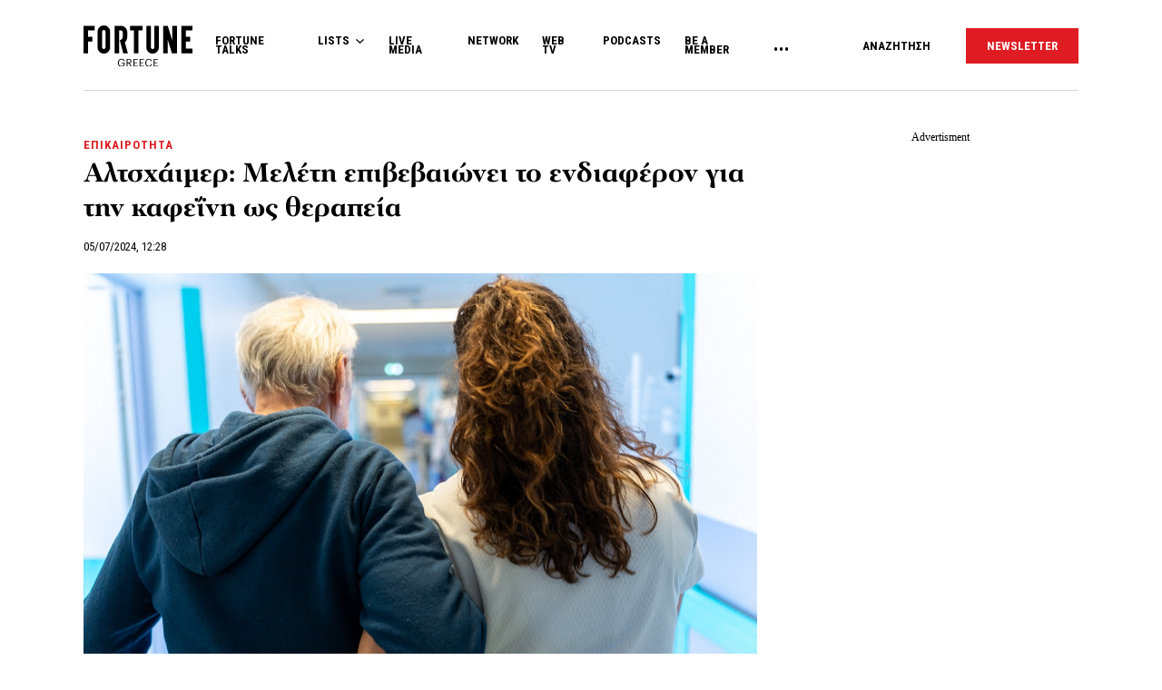

--- FILE ---
content_type: text/html; charset=UTF-8
request_url: https://www.fortunegreece.com/article/altsxaimer-meleti-epivevaionei-to-endiaferon-gia-tin-kafe%CE%90ni-os-therapeia/
body_size: 29773
content:
<!DOCTYPE html>
<!--[if IE 8]>
    <html class="ie ie8 lt-ie9" lang="el">
<![endif]-->
<!--[if !(IE 7) | !(IE 8) ]><!-->
<html lang="el">
<!--<![endif]-->
    <head>
        <meta charset="UTF-8">
        <meta name="viewport" content="width=device-width, initial-scale=1.0, user-scalable=no">
        <meta http-equiv="Content-Security-Policy" content="upgrade-insecure-requests">

        <title>Αλτσχάιμερ: Μελέτη επιβεβαιώνει το ενδιαφέρον για την καφεΐνη ως θεραπεία | Fortunegreece.com</title>

        <link rel="profile" href="http://gmpg.org/xfn/11">
        <link rel="pingback" href="https://www.fortunegreece.com/xmlrpc.php">

        <!-- <link href="https://fonts.googleapis.com/css?family=Fira+Sans+Condensed:300,600|Fira+Sans:300,300i,400,700|Roboto+Condensed:700|Roboto:400,500&amp;subset=greek" rel="stylesheet"> -->

        <link href="https://fonts.googleapis.com/css?family=Fira+Sans+Condensed:300,600|Fira+Sans:300,300i,400,700|Roboto+Condensed:300,400,700|Roboto:400,500&amp;subset=greek" rel="stylesheet">

        

        <!--[if lt IE 9]>
            <script src="https://cdnjs.cloudflare.com/ajax/libs/html5shiv/3.7.3/html5shiv-printshiv.js"></script>
        <![endif]-->


        <script src="//cdn.adsquirrel.ai/fortunegreece.com/chirp.js"></script>

        <!-- InMobi Choice. Consent Manager Tag v3.0 (for TCF 2.2) -->
<script type="text/javascript" async=true>
  (function() {
    var host = window.location.hostname;
    var element = document.createElement('script');
    var firstScript = document.getElementsByTagName('script')[0];
    var url = 'https://cmp.inmobi.com'
      .concat('/choice/', 'X3d-Y4C65CsfU', '/', host, '/choice.js?tag_version=V3');
    var uspTries = 0;
    var uspTriesLimit = 3;
    element.async = true;
    element.type = 'text/javascript';
    element.src = url;

    firstScript.parentNode.insertBefore(element, firstScript);

    function makeStub() {
      var TCF_LOCATOR_NAME = '__tcfapiLocator';
      var queue = [];
      var win = window;
      var cmpFrame;

      function addFrame() {
        var doc = win.document;
        var otherCMP = !!(win.frames[TCF_LOCATOR_NAME]);

        if (!otherCMP) {
          if (doc.body) {
            var iframe = doc.createElement('iframe');

            iframe.style.cssText = 'display:none';
            iframe.name = TCF_LOCATOR_NAME;
            doc.body.appendChild(iframe);
          } else {
            setTimeout(addFrame, 5);
          }
        }
        return !otherCMP;
      }

      function tcfAPIHandler() {
        var gdprApplies;
        var args = arguments;

        if (!args.length) {
          return queue;
        } else if (args[0] === 'setGdprApplies') {
          if (
            args.length > 3 &&
            args[2] === 2 &&
            typeof args[3] === 'boolean'
          ) {
            gdprApplies = args[3];
            if (typeof args[2] === 'function') {
              args[2]('set', true);
            }
          }
        } else if (args[0] === 'ping') {
          var retr = {
            gdprApplies: gdprApplies,
            cmpLoaded: false,
            cmpStatus: 'stub'
          };

          if (typeof args[2] === 'function') {
            args[2](retr);
          }
        } else {
          if (args[0] === 'init' && typeof args[3] === 'object') {
            args[3] = Object.assign(args[3], {
              tag_version: 'V3'
            });
          }
          queue.push(args);
        }
      }

      function postMessageEventHandler(event) {
        var msgIsString = typeof event.data === 'string';
        var json = {};

        try {
          if (msgIsString) {
            json = JSON.parse(event.data);
          } else {
            json = event.data;
          }
        } catch (ignore) {}

        var payload = json.__tcfapiCall;

        if (payload) {
          window.__tcfapi(
            payload.command,
            payload.version,
            function(retValue, success) {
              var returnMsg = {
                __tcfapiReturn: {
                  returnValue: retValue,
                  success: success,
                  callId: payload.callId
                }
              };
              if (msgIsString) {
                returnMsg = JSON.stringify(returnMsg);
              }
              if (event && event.source && event.source.postMessage) {
                event.source.postMessage(returnMsg, '*');
              }
            },
            payload.parameter
          );
        }
      }

      while (win) {
        try {
          if (win.frames[TCF_LOCATOR_NAME]) {
            cmpFrame = win;
            break;
          }
        } catch (ignore) {}

        if (win === window.top) {
          break;
        }
        win = win.parent;
      }
      if (!cmpFrame) {
        addFrame();
        win.__tcfapi = tcfAPIHandler;
        win.addEventListener('message', postMessageEventHandler, false);
      }
    };

    makeStub();

    function makeGppStub() {
      const CMP_ID = 10;
      const SUPPORTED_APIS = [
        '2:tcfeuv2',
        '6:uspv1',
        '7:usnatv1',
        '8:usca',
        '9:usvav1',
        '10:uscov1',
        '11:usutv1',
        '12:usctv1'
      ];

      window.__gpp_addFrame = function(n) {
        if (!window.frames[n]) {
          if (document.body) {
            var i = document.createElement("iframe");
            i.style.cssText = "display:none";
            i.name = n;
            document.body.appendChild(i);
          } else {
            window.setTimeout(window.__gpp_addFrame, 10, n);
          }
        }
      };
      window.__gpp_stub = function() {
        var b = arguments;
        __gpp.queue = __gpp.queue || [];
        __gpp.events = __gpp.events || [];

        if (!b.length || (b.length == 1 && b[0] == "queue")) {
          return __gpp.queue;
        }

        if (b.length == 1 && b[0] == "events") {
          return __gpp.events;
        }

        var cmd = b[0];
        var clb = b.length > 1 ? b[1] : null;
        var par = b.length > 2 ? b[2] : null;
        if (cmd === "ping") {
          clb({
              gppVersion: "1.1", // must be "Version.Subversion", current: "1.1"
              cmpStatus: "stub", // possible values: stub, loading, loaded, error
              cmpDisplayStatus: "hidden", // possible values: hidden, visible, disabled
              signalStatus: "not ready", // possible values: not ready, ready
              supportedAPIs: SUPPORTED_APIS, // list of supported APIs
              cmpId: CMP_ID, // IAB assigned CMP ID, may be 0 during stub/loading
              sectionList: [],
              applicableSections: [-1],
              gppString: "",
              parsedSections: {},
            },
            true
          );
        } else if (cmd === "addEventListener") {
          if (!("lastId" in __gpp)) {
            __gpp.lastId = 0;
          }
          __gpp.lastId++;
          var lnr = __gpp.lastId;
          __gpp.events.push({
            id: lnr,
            callback: clb,
            parameter: par,
          });
          clb({
              eventName: "listenerRegistered",
              listenerId: lnr, // Registered ID of the listener
              data: true, // positive signal
              pingData: {
                gppVersion: "1.1", // must be "Version.Subversion", current: "1.1"
                cmpStatus: "stub", // possible values: stub, loading, loaded, error
                cmpDisplayStatus: "hidden", // possible values: hidden, visible, disabled
                signalStatus: "not ready", // possible values: not ready, ready
                supportedAPIs: SUPPORTED_APIS, // list of supported APIs
                cmpId: CMP_ID, // list of supported APIs
                sectionList: [],
                applicableSections: [-1],
                gppString: "",
                parsedSections: {},
              },
            },
            true
          );
        } else if (cmd === "removeEventListener") {
          var success = false;
          for (var i = 0; i < __gpp.events.length; i++) {
            if (__gpp.events[i].id == par) {
              __gpp.events.splice(i, 1);
              success = true;
              break;
            }
          }
          clb({
              eventName: "listenerRemoved",
              listenerId: par, // Registered ID of the listener
              data: success, // status info
              pingData: {
                gppVersion: "1.1", // must be "Version.Subversion", current: "1.1"
                cmpStatus: "stub", // possible values: stub, loading, loaded, error
                cmpDisplayStatus: "hidden", // possible values: hidden, visible, disabled
                signalStatus: "not ready", // possible values: not ready, ready
                supportedAPIs: SUPPORTED_APIS, // list of supported APIs
                cmpId: CMP_ID, // CMP ID
                sectionList: [],
                applicableSections: [-1],
                gppString: "",
                parsedSections: {},
              },
            },
            true
          );
        } else if (cmd === "hasSection") {
          clb(false, true);
        } else if (cmd === "getSection" || cmd === "getField") {
          clb(null, true);
        }
        //queue all other commands
        else {
          __gpp.queue.push([].slice.apply(b));
        }
      };
      window.__gpp_msghandler = function(event) {
        var msgIsString = typeof event.data === "string";
        try {
          var json = msgIsString ? JSON.parse(event.data) : event.data;
        } catch (e) {
          var json = null;
        }
        if (typeof json === "object" && json !== null && "__gppCall" in json) {
          var i = json.__gppCall;
          window.__gpp(
            i.command,
            function(retValue, success) {
              var returnMsg = {
                __gppReturn: {
                  returnValue: retValue,
                  success: success,
                  callId: i.callId,
                },
              };
              event.source.postMessage(msgIsString ? JSON.stringify(returnMsg) : returnMsg, "*");
            },
            "parameter" in i ? i.parameter : null,
            "version" in i ? i.version : "1.1"
          );
        }
      };
      if (!("__gpp" in window) || typeof window.__gpp !== "function") {
        window.__gpp = window.__gpp_stub;
        window.addEventListener("message", window.__gpp_msghandler, false);
        window.__gpp_addFrame("__gppLocator");
      }
    };

    makeGppStub();

    var uspStubFunction = function() {
      var arg = arguments;
      if (typeof window.__uspapi !== uspStubFunction) {
        setTimeout(function() {
          if (typeof window.__uspapi !== 'undefined') {
            window.__uspapi.apply(window.__uspapi, arg);
          }
        }, 500);
      }
    };

    var checkIfUspIsReady = function() {
      uspTries++;
      if (window.__uspapi === uspStubFunction && uspTries < uspTriesLimit) {
        console.warn('USP is not accessible');
      } else {
        clearInterval(uspInterval);
      }
    };

    if (typeof window.__uspapi === 'undefined') {
      window.__uspapi = uspStubFunction;
      var uspInterval = setInterval(checkIfUspIsReady, 6000);
    }
  })();
</script>
<!-- End InMobi Choice. Consent Manager Tag v3.0 (for TCF 2.2) -->
        <script async id="ebx" src="//applets.ebxcdn.com/ebx.js"></script>

        <!-- <script src="https://cdn.pabidding.io/c/fortunegreece.com.min.js"></script> -->

        
        

<script async="async" src="https://securepubads.g.doubleclick.net/tag/js/gpt.js"></script>


<script>

var pageType = 'post',
    isLongForm = '',
    gptAdSlots = [],
    mappingSizes = [];


var getSlots = function( mappingSizes ){

  var gptAdSlots = [];

  // global
  gptAdSlots.push(googletag.defineSlot('/31698465/fortunegreece.com/Prestitial', [1, 1], 'prestitial')
                           .addService(googletag.pubads()));

  // home | hp_custom_ad
  if( pageType == 'home' ){


  }

  // list children
  if( [ 'list' ].indexOf( pageType ) !== -1 ){

    gptAdSlots.push(googletag.defineSlot('/31698465/fortunegreece.com/side_1', [[300,250],[300,600]], 'side_1')
                              .defineSizeMapping( mappingSizes['mapping1'] )
                              .addService(googletag.pubads()));


  }

  // archives
  if( [ 'archive' ].indexOf( pageType ) !== -1 ){


    gptAdSlots.push(googletag.defineSlot('/31698465/fortunegreece.com/Mobile_1', [[300,250],[300,600]], 'mobile_1')
                              .defineSizeMapping( mappingSizes['mapping4'] )
                              .addService(googletag.pubads()));

    gptAdSlots.push(googletag.defineSlot('/31698465/fortunegreece.com/Mobile_2', [[300,250],[300,600]], 'mobile_2')
                              .defineSizeMapping( mappingSizes['mapping4'] )
                              .addService(googletag.pubads()));

    gptAdSlots.push(googletag.defineSlot('/31698465/fortunegreece.com/Mobile_3', [[300,250],[300,600]], 'mobile_3')
                              .defineSizeMapping( mappingSizes['mapping4'] )
                              .addService(googletag.pubads()));
  }


  // archives and list parents
  if( [ 'archive', 'list_parent' ].indexOf( pageType ) !== -1 && !isLongForm ){

    gptAdSlots.push(googletag.defineSlot('/31698465/fortunegreece.com/side_1', [[300,250],[300,600]], 'side_1')
                              .defineSizeMapping( mappingSizes['mapping1'] )
                              .addService(googletag.pubads()));

    gptAdSlots.push(googletag.defineSlot('/31698465/fortunegreece.com/Side_2', [[300,600],[300,250]], 'side_2')
                              .defineSizeMapping( mappingSizes['mapping1'] )
                              .addService(googletag.pubads()));
  }


  // post and not longform / interview
  if( [ 'post' ].indexOf( pageType ) !== -1 && !isLongForm ){

    gptAdSlots.push(googletag.defineSlot('/31698465/fortunegreece.com/side_1', [[300,250],[300,600]], 'side_1')
                              .defineSizeMapping( mappingSizes['mapping1'] )
                              .addService(googletag.pubads()));

    gptAdSlots.push(googletag.defineSlot('/31698465/fortunegreece.com/Side_2', [[300,600],[300,250]], 'side_2')
                              .defineSizeMapping( mappingSizes['mapping1'] )
                              .addService(googletag.pubads()));


    gptAdSlots.push(googletag.defineSlot('/31698465/fortunegreece.com/Mobile_1', [[300,250],[300,600]], 'mobile_1')
                              .defineSizeMapping( mappingSizes['mapping4'] )
                              .addService(googletag.pubads()));

  }

  // single longform / interview
  if( [ 'post' ].indexOf( pageType ) !== -1 && isLongForm ){

    gptAdSlots.push(googletag.defineSlot('/31698465/fortunegreece.com/List_Mobile', [[300,250],[300,600]], 'list_mobile')
                              .defineSizeMapping( mappingSizes['mapping4'] )
                              .addService(googletag.pubads()));


  }

  if( [ 'post' ].indexOf( pageType ) !== -1 ) {

    gptAdSlots.push(googletag.defineSlot('/31698465/fortunegreece.com/Headbanner', [[728,90],[970,90]], 'headbanner_more_fortune')
                          .defineSizeMapping( mappingSizes['mapping5'] )
                          .addService(googletag.pubads()));
  }

  // all single posts
  if( [ 'list', 'list_parent' ].indexOf( pageType ) !== -1 ) {
       
      gptAdSlots.push(googletag.defineSlot('/31698465/fortunegreece.com/Incontent_horizontal_1', [[728,90],[970,90]], 'headbanner_more_fortune')
                          .defineSizeMapping( mappingSizes['mapping9'] )
                          .addService(googletag.pubads()));
      }



  // homepage
  if( [ 'home' ].indexOf( pageType ) !== -1 ){

    gptAdSlots.push(googletag.defineSlot('/31698465/fortunegreece.com/Incontent_horizontal_1', [[300,250],[728,90],[970,90]], 'headbanner_briefing')
                          .defineSizeMapping( mappingSizes['mapping9'] )
                          .addService(googletag.pubads()));

    gptAdSlots.push(googletag.defineSlot('/31698465/fortunegreece.com/Side_1', [[300,600],[300,250]], 'side_1_briefing')
                             .defineSizeMapping( mappingSizes['mapping1'] )
                             .addService(googletag.pubads()));

    gptAdSlots.push(googletag.defineSlot('/31698465/fortunegreece.com/Side_2', [[300,600],[300,250]], 'side_2_content_island')
                             .defineSizeMapping( mappingSizes['mapping1'] )
                             .addService(googletag.pubads()));

    gptAdSlots.push(googletag.defineSlot('/31698465/fortunegreece.com/Side_1', [[300,600],[300,250]], 'side_1_stories_feed')
                             .defineSizeMapping( mappingSizes['mapping1'] )
                             .addService(googletag.pubads()));

    gptAdSlots.push(googletag.defineSlot('/31698465/fortunegreece.com/Mobile_1', [[300,250],[300,600]], 'mobile_1')
                              .defineSizeMapping( mappingSizes['mapping4'] )
                              .addService(googletag.pubads()));

    gptAdSlots.push(googletag.defineSlot('/31698465/fortunegreece.com/Mobile_2', [[300,250],[300,600]], 'mobile_2')
                              .defineSizeMapping( mappingSizes['mapping4'] )
                              .addService(googletag.pubads()));

    gptAdSlots.push(googletag.defineSlot('/31698465/fortunegreece.com/Mobile_3', [[300,250],[300,600]], 'mobile_3')
                              .defineSizeMapping( mappingSizes['mapping4'] )
                              .addService(googletag.pubads()));


  }


  gptAdSlots.push( googletag.defineSlot( '/31698465/fortunegreece.com/In_article_1', [[300,250]], 'in_article_1_3907' )
                                      .defineSizeMapping( mappingSizes['mapping3'] )
                                      .addService( googletag.pubads() ) );
gptAdSlots.push( googletag.defineSlot( '/31698465/fortunegreece.com/In_article_2', [[300,250]], 'In_article_2_44678' )
                                      .defineSizeMapping( mappingSizes['mapping3'] )
                                      .addService( googletag.pubads() ) );
gptAdSlots.push( googletag.defineSlot( '/31698465/fortunegreece.com/In_article_3', [[300,250]], 'in_article_3_32543' )
                                      .defineSizeMapping( mappingSizes['mapping3'] )
                                      .addService( googletag.pubads() ) );
gptAdSlots.push( googletag.defineSlot( '/31698465/fortunegreece.com/In_article_repeating', [[300,250]], 'in_article_repeating_3805' )
                                      .defineSizeMapping( mappingSizes['mapping3'] )
                                      .addService( googletag.pubads() ) );
gptAdSlots.push( googletag.defineSlot( '/31698465/fortunegreece.com/In_article_repeating', [[300,250]], 'in_article_repeating_85869' )
                                      .defineSizeMapping( mappingSizes['mapping3'] )
                                      .addService( googletag.pubads() ) );
gptAdSlots.push( googletag.defineSlot( '/31698465/fortunegreece.com/Mobile_2', [[300,250],[300,600]], 'mobile_2_91383' )
                                      .defineSizeMapping( mappingSizes['mapping4'] )
                                      .addService( googletag.pubads() ) );
gptAdSlots.push( googletag.defineSlot( '/31698465/fortunegreece.com/Mobile_3', [[300,250],[300,600]], 'mobile_3_15186' )
                                      .defineSizeMapping( mappingSizes['mapping4'] )
                                      .addService( googletag.pubads() ) );
gptAdSlots.push( googletag.defineSlot( '/31698465/fortunegreece.com/Mobile_Repeating', [[300,250],[300,600]], 'mobile_repeating_28000' )
                                      .defineSizeMapping( mappingSizes['mapping4'] )
                                      .addService( googletag.pubads() ) );
gptAdSlots.push( googletag.defineSlot( '/31698465/fortunegreece.com/Mobile_Repeating', [[300,250],[300,600]], 'mobile_repeating_67740' )
                                      .defineSizeMapping( mappingSizes['mapping4'] )
                                      .addService( googletag.pubads() ) );


  return gptAdSlots;

}


window.googletag = window.googletag || {cmd: []};

    googletag.cmd.push(function() {

        var mapping1 = googletag.sizeMapping()
                                .addSize([0, 0], [])
                                .addSize([1201, 0], [[300, 250], [300, 600]])
                                .build();

        var mapping2 = googletag.sizeMapping()
                                .addSize([0, 0], [])
                                .addSize([1024, 0], [[300, 250]])
                                .addSize([1280, 0], [[300, 250], [728, 90]])
                                .addSize([1900, 0], [[970, 250], [728, 90], [300, 250]])
                                .build();

        var mapping3 = googletag.sizeMapping()
                                .addSize([0, 0], [])
                                .addSize([1024, 0], [[300, 250]])
                                .build();

        var mapping4 = googletag.sizeMapping()
                                .addSize([0, 0], [[300, 250], [300, 600]])
                                .addSize([1024, 0], [])
                                .build();

        var mapping5 = googletag.sizeMapping()
                                .addSize([0, 0], [])
                                .addSize([1024, 0], [[728, 90], [970, 250]])
                                .build();

        var mapping6 = googletag.sizeMapping()
                                .addSize([0, 0], [[300, 250], [300, 600]])
                                .addSize([1024, 0], [[300, 250]])
                                .build();

        var mapping7 = googletag.sizeMapping()
                                .addSize([0, 0], [[300,250]])
                                .addSize([1920, 0], [[970, 250], [728, 90]])
                                .build();

        var mapping8 = googletag.sizeMapping()
                                .addSize([0, 0], [])
                                .addSize([1024, 0], [[300, 250]])
                                .addSize([1900, 0], [[970, 250], [728, 90]])
                                .build();

        var mapping9 = googletag.sizeMapping()
                                .addSize([0, 0], [])
                                .addSize([800, 0], [[728, 90]])
                                .addSize([1201, 0], [[300, 250]])
                                .addSize([1920, 0], [[970, 250], [728, 90]])
                                .build();

        mappingSizes['mapping1'] = mapping1;
        mappingSizes['mapping2'] = mapping2;
        mappingSizes['mapping3'] = mapping3;
        mappingSizes['mapping4'] = mapping4;
        mappingSizes['mapping5'] = mapping5;
        mappingSizes['mapping6'] = mapping6;
        mappingSizes['mapping7'] = mapping7;
        mappingSizes['mapping8'] = mapping8;
        mappingSizes['mapping9'] = mapping9;

    gptAdSlots = getSlots( mappingSizes );

     googletag.pubads().enableLazyLoad();


    // C) Enable lazy loading with...
    googletag.pubads().enableLazyLoad({
      // Fetch slots within 5 viewports.
      fetchMarginPercent: 500,
      // Render slots within 2 viewports.
      renderMarginPercent: 200,
      // Double the above values on mobile, where viewports are smaller
      // and users tend to scroll faster.
      mobileScaling: 1.0
    });

    // googletag.pubads().disableInitialLoad();
    // googletag.pubads().enableSingleRequest();
    googletag.pubads().collapseEmptyDivs();

    googletag.pubads().setTargeting('category',['epikerotita']);
googletag.pubads().setTargeting('article','614849');
googletag.pubads().setTargeting('path',"https://www.fortunegreece.com/article/altsxaimer-meleti-epivevaionei-to-endiaferon-gia-tin-kafe%ce%90ni-os-therapeia/");
googletag.pubads().setTargeting('keywords',['altsxaimer','kafes']);
googletag.pubads().setTargeting('type',"article");
googletag.pubads().setTargeting('article_template',"default");
googletag.pubads().setTargeting('post_type',"post");    
    googletag.enableServices();

 });

 </script>
        <script type="text/javascript">

        __tcfapi('addEventListener', 2, function(tcData, success) {
          if( success && tcData.gdprApplies ) {
            if ( tcData.eventStatus === 'tcloaded' || tcData.eventStatus === 'useractioncomplete' ){

              googletag.cmd.push(function() {
                googletag.pubads().refresh();
              });

            }

          }
        });
        </script>

        
          <script>
            window.dataLayer = window.dataLayer || [];

            dataLayer.push({
              'event':'post-primary-category',
              'primaryCategory': {
                  'name': 'Επικαιρότητα',
                  'slug': 'epikerotita',
              }
            });
          </script>

        
        <!-- Google Tag Manager -->
        <script>(function(w,d,s,l,i){w[l]=w[l]||[];w[l].push({'gtm.start':
        new Date().getTime(),event:'gtm.js'});var f=d.getElementsByTagName(s)[0],
        j=d.createElement(s),dl=l!='dataLayer'?'&l='+l:'';j.async=true;j.src=
        'https://www.googletagmanager.com/gtm.js?id='+i+dl;f.parentNode.insertBefore(j,f);
        })(window,document,'script','dataLayer','GTM-PSPKMNZ');</script>
        <!-- End Google Tag Manager -->


        <!-- <script src="https://cdnprojectagora.s3.amazonaws.com/gr/fortunegreece.js"></script> -->
   
        <meta name='robots' content='index, follow, max-image-preview:large, max-snippet:-1, max-video-preview:-1' />

	<!-- This site is optimized with the Yoast SEO plugin v19.8 - https://yoast.com/wordpress/plugins/seo/ -->
	<meta name="description" content="Τακτική και μέτρια κατανάλωση καφεΐνης μοιάζει να επιβραδύνει την επιδείνωση της γνωστικής ικανότητας που συνδέεται με το γήρας." />
	<link rel="canonical" href="https://www.fortunegreece.com/article/altsxaimer-meleti-epivevaionei-to-endiaferon-gia-tin-kafeΐni-os-therapeia/" />
	<meta property="og:locale" content="el_GR" />
	<meta property="og:type" content="article" />
	<meta property="og:title" content="Αλτσχάιμερ: Μελέτη επιβεβαιώνει το ενδιαφέρον για την καφεΐνη ως θεραπεία | Fortunegreece.com" />
	<meta property="og:description" content="Τακτική και μέτρια κατανάλωση καφεΐνης μοιάζει να επιβραδύνει την επιδείνωση της γνωστικής ικανότητας που συνδέεται με το γήρας." />
	<meta property="og:url" content="https://www.fortunegreece.com/article/altsxaimer-meleti-epivevaionei-to-endiaferon-gia-tin-kafeΐni-os-therapeia/" />
	<meta property="og:site_name" content="Fortunegreece.com" />
	<meta property="article:publisher" content="https://www.facebook.com/FortuneGreece" />
	<meta property="article:published_time" content="2024-07-05T09:28:23+00:00" />
	<meta property="article:modified_time" content="2024-07-05T09:06:31+00:00" />
	<meta property="og:image" content="https://www.fortunegreece.com/wp-content/uploads/2023/09/080_HL_AMORCILLO_2124210.jpg" />
	<meta property="og:image:width" content="1200" />
	<meta property="og:image:height" content="800" />
	<meta property="og:image:type" content="image/jpeg" />
	<meta name="author" content="Fortune Greece" />
	<meta name="twitter:card" content="summary_large_image" />
	<meta name="twitter:creator" content="@FortuneGreece" />
	<meta name="twitter:site" content="@FortuneGreece" />
	<meta name="twitter:label1" content="Συντάχθηκε από" />
	<meta name="twitter:data1" content="Fortune Greece" />
	<meta name="twitter:label2" content="Εκτιμώμενος χρόνος ανάγνωσης" />
	<meta name="twitter:data2" content="3 λεπτά" />
	<script type="application/ld+json" class="yoast-schema-graph">{"@context":"https://schema.org","@graph":[{"@type":"NewsArticle","@id":"https://www.fortunegreece.com/article/altsxaimer-meleti-epivevaionei-to-endiaferon-gia-tin-kafe%ce%90ni-os-therapeia/#article","isPartOf":{"@id":"https://www.fortunegreece.com/article/altsxaimer-meleti-epivevaionei-to-endiaferon-gia-tin-kafe%ce%90ni-os-therapeia/"},"author":{"name":"Fortune Greece","@id":"https://www.fortunegreece.com/#/schema/person/331dddc40372dbe3e34889cbff663d0b"},"headline":"Αλτσχάιμερ: Μελέτη επιβεβαιώνει το ενδιαφέρον για την καφεΐνη ως θεραπεία","datePublished":"2024-07-05T09:28:23+00:00","dateModified":"2024-07-05T09:06:31+00:00","mainEntityOfPage":{"@id":"https://www.fortunegreece.com/article/altsxaimer-meleti-epivevaionei-to-endiaferon-gia-tin-kafe%ce%90ni-os-therapeia/"},"wordCount":7,"publisher":{"@id":"https://www.fortunegreece.com/#organization"},"image":{"@id":"https://www.fortunegreece.com/article/altsxaimer-meleti-epivevaionei-to-endiaferon-gia-tin-kafe%ce%90ni-os-therapeia/#primaryimage"},"thumbnailUrl":"https://www.fortunegreece.com/wp-content/uploads/2023/09/080_HL_AMORCILLO_2124210.jpg","keywords":["Aλτσχάιμερ","Καφές"],"articleSection":["Επικαιρότητα"],"inLanguage":"el"},{"@type":"WebPage","@id":"https://www.fortunegreece.com/article/altsxaimer-meleti-epivevaionei-to-endiaferon-gia-tin-kafe%ce%90ni-os-therapeia/","url":"https://www.fortunegreece.com/article/altsxaimer-meleti-epivevaionei-to-endiaferon-gia-tin-kafe%ce%90ni-os-therapeia/","name":"Αλτσχάιμερ: Μελέτη επιβεβαιώνει το ενδιαφέρον για την καφεΐνη ως θεραπεία | Fortunegreece.com","isPartOf":{"@id":"https://www.fortunegreece.com/#website"},"primaryImageOfPage":{"@id":"https://www.fortunegreece.com/article/altsxaimer-meleti-epivevaionei-to-endiaferon-gia-tin-kafe%ce%90ni-os-therapeia/#primaryimage"},"image":{"@id":"https://www.fortunegreece.com/article/altsxaimer-meleti-epivevaionei-to-endiaferon-gia-tin-kafe%ce%90ni-os-therapeia/#primaryimage"},"thumbnailUrl":"https://www.fortunegreece.com/wp-content/uploads/2023/09/080_HL_AMORCILLO_2124210.jpg","datePublished":"2024-07-05T09:28:23+00:00","dateModified":"2024-07-05T09:06:31+00:00","breadcrumb":{"@id":"https://www.fortunegreece.com/article/altsxaimer-meleti-epivevaionei-to-endiaferon-gia-tin-kafe%ce%90ni-os-therapeia/#breadcrumb"},"inLanguage":"el","potentialAction":[{"@type":"ReadAction","target":["https://www.fortunegreece.com/article/altsxaimer-meleti-epivevaionei-to-endiaferon-gia-tin-kafe%ce%90ni-os-therapeia/"]}]},{"@type":"ImageObject","inLanguage":"el","@id":"https://www.fortunegreece.com/article/altsxaimer-meleti-epivevaionei-to-endiaferon-gia-tin-kafe%ce%90ni-os-therapeia/#primaryimage","url":"https://www.fortunegreece.com/wp-content/uploads/2023/09/080_HL_AMORCILLO_2124210.jpg","contentUrl":"https://www.fortunegreece.com/wp-content/uploads/2023/09/080_HL_AMORCILLO_2124210.jpg","width":1200,"height":800,"caption":"Alzheimer s, Parkinson s, dementia. Illustration of the Geriatrics Department at Saint Camille Hospital. Bry Sur Marne, 2023-06-23 Photograph by Aline Morcillo / Hans Lucas. Alzheimer, Parkinson, demence. Illustration service Geriatrie a lhopital Saint Camille. Bry Sur Marne, le 2023-06-23 Photographie par Aline Morcillo / Hans Lucas. (Photo by Aline Morcillo / Hans Lucas / Hans Lucas via AFP)"},{"@type":"BreadcrumbList","@id":"https://www.fortunegreece.com/article/altsxaimer-meleti-epivevaionei-to-endiaferon-gia-tin-kafe%ce%90ni-os-therapeia/#breadcrumb","itemListElement":[{"@type":"ListItem","position":1,"name":"Home","item":"https://www.fortunegreece.com/"},{"@type":"ListItem","position":2,"name":"Αλτσχάιμερ: Μελέτη επιβεβαιώνει το ενδιαφέρον για την καφεΐνη ως θεραπεία"}]},{"@type":"WebSite","@id":"https://www.fortunegreece.com/#website","url":"https://www.fortunegreece.com/","name":"Fortunegreece.com","description":"Το site που εμπιστεύονται οι εταιρείες, διαβάζουν οι επιχειρηματίες, αγαπούν οι startuppers, ψηφίζουν οι νέοι.","publisher":{"@id":"https://www.fortunegreece.com/#organization"},"potentialAction":[{"@type":"SearchAction","target":{"@type":"EntryPoint","urlTemplate":"https://www.fortunegreece.com/?s={search_term_string}"},"query-input":"required name=search_term_string"}],"inLanguage":"el"},{"@type":"Organization","@id":"https://www.fortunegreece.com/#organization","name":"Fortunegreece.com","url":"https://www.fortunegreece.com/","sameAs":["https://www.linkedin.com/company/fortune-greece","https://www.youtube.com/user/FortuneGreece","https://twitter.com/FortuneGreece","https://www.facebook.com/FortuneGreece"],"logo":{"@type":"ImageObject","inLanguage":"el","@id":"https://www.fortunegreece.com/#/schema/logo/image/","url":"https://www.fortunegreece.com/wp-content/uploads/2023/02/fortune-greece-logo.svg","contentUrl":"https://www.fortunegreece.com/wp-content/uploads/2023/02/fortune-greece-logo.svg","caption":"Fortunegreece.com"},"image":{"@id":"https://www.fortunegreece.com/#/schema/logo/image/"}},{"@type":"Person","@id":"https://www.fortunegreece.com/#/schema/person/331dddc40372dbe3e34889cbff663d0b","name":"Fortune Greece","url":"https://www.fortunegreece.com/author/fortune/"}]}</script>
	<!-- / Yoast SEO plugin. -->


<link rel='dns-prefetch' href='//www.fortunegreece.com' />
<link rel='dns-prefetch' href='//cdnjs.cloudflare.com' />
<link rel='dns-prefetch' href='//s.w.org' />
<style id='global-styles-inline-css' type='text/css'>
body{--wp--preset--color--black: #000000;--wp--preset--color--cyan-bluish-gray: #abb8c3;--wp--preset--color--white: #ffffff;--wp--preset--color--pale-pink: #f78da7;--wp--preset--color--vivid-red: #cf2e2e;--wp--preset--color--luminous-vivid-orange: #ff6900;--wp--preset--color--luminous-vivid-amber: #fcb900;--wp--preset--color--light-green-cyan: #7bdcb5;--wp--preset--color--vivid-green-cyan: #00d084;--wp--preset--color--pale-cyan-blue: #8ed1fc;--wp--preset--color--vivid-cyan-blue: #0693e3;--wp--preset--color--vivid-purple: #9b51e0;--wp--preset--gradient--vivid-cyan-blue-to-vivid-purple: linear-gradient(135deg,rgba(6,147,227,1) 0%,rgb(155,81,224) 100%);--wp--preset--gradient--light-green-cyan-to-vivid-green-cyan: linear-gradient(135deg,rgb(122,220,180) 0%,rgb(0,208,130) 100%);--wp--preset--gradient--luminous-vivid-amber-to-luminous-vivid-orange: linear-gradient(135deg,rgba(252,185,0,1) 0%,rgba(255,105,0,1) 100%);--wp--preset--gradient--luminous-vivid-orange-to-vivid-red: linear-gradient(135deg,rgba(255,105,0,1) 0%,rgb(207,46,46) 100%);--wp--preset--gradient--very-light-gray-to-cyan-bluish-gray: linear-gradient(135deg,rgb(238,238,238) 0%,rgb(169,184,195) 100%);--wp--preset--gradient--cool-to-warm-spectrum: linear-gradient(135deg,rgb(74,234,220) 0%,rgb(151,120,209) 20%,rgb(207,42,186) 40%,rgb(238,44,130) 60%,rgb(251,105,98) 80%,rgb(254,248,76) 100%);--wp--preset--gradient--blush-light-purple: linear-gradient(135deg,rgb(255,206,236) 0%,rgb(152,150,240) 100%);--wp--preset--gradient--blush-bordeaux: linear-gradient(135deg,rgb(254,205,165) 0%,rgb(254,45,45) 50%,rgb(107,0,62) 100%);--wp--preset--gradient--luminous-dusk: linear-gradient(135deg,rgb(255,203,112) 0%,rgb(199,81,192) 50%,rgb(65,88,208) 100%);--wp--preset--gradient--pale-ocean: linear-gradient(135deg,rgb(255,245,203) 0%,rgb(182,227,212) 50%,rgb(51,167,181) 100%);--wp--preset--gradient--electric-grass: linear-gradient(135deg,rgb(202,248,128) 0%,rgb(113,206,126) 100%);--wp--preset--gradient--midnight: linear-gradient(135deg,rgb(2,3,129) 0%,rgb(40,116,252) 100%);--wp--preset--duotone--dark-grayscale: url('#wp-duotone-dark-grayscale');--wp--preset--duotone--grayscale: url('#wp-duotone-grayscale');--wp--preset--duotone--purple-yellow: url('#wp-duotone-purple-yellow');--wp--preset--duotone--blue-red: url('#wp-duotone-blue-red');--wp--preset--duotone--midnight: url('#wp-duotone-midnight');--wp--preset--duotone--magenta-yellow: url('#wp-duotone-magenta-yellow');--wp--preset--duotone--purple-green: url('#wp-duotone-purple-green');--wp--preset--duotone--blue-orange: url('#wp-duotone-blue-orange');--wp--preset--font-size--small: 13px;--wp--preset--font-size--medium: 20px;--wp--preset--font-size--large: 36px;--wp--preset--font-size--x-large: 42px;}.has-black-color{color: var(--wp--preset--color--black) !important;}.has-cyan-bluish-gray-color{color: var(--wp--preset--color--cyan-bluish-gray) !important;}.has-white-color{color: var(--wp--preset--color--white) !important;}.has-pale-pink-color{color: var(--wp--preset--color--pale-pink) !important;}.has-vivid-red-color{color: var(--wp--preset--color--vivid-red) !important;}.has-luminous-vivid-orange-color{color: var(--wp--preset--color--luminous-vivid-orange) !important;}.has-luminous-vivid-amber-color{color: var(--wp--preset--color--luminous-vivid-amber) !important;}.has-light-green-cyan-color{color: var(--wp--preset--color--light-green-cyan) !important;}.has-vivid-green-cyan-color{color: var(--wp--preset--color--vivid-green-cyan) !important;}.has-pale-cyan-blue-color{color: var(--wp--preset--color--pale-cyan-blue) !important;}.has-vivid-cyan-blue-color{color: var(--wp--preset--color--vivid-cyan-blue) !important;}.has-vivid-purple-color{color: var(--wp--preset--color--vivid-purple) !important;}.has-black-background-color{background-color: var(--wp--preset--color--black) !important;}.has-cyan-bluish-gray-background-color{background-color: var(--wp--preset--color--cyan-bluish-gray) !important;}.has-white-background-color{background-color: var(--wp--preset--color--white) !important;}.has-pale-pink-background-color{background-color: var(--wp--preset--color--pale-pink) !important;}.has-vivid-red-background-color{background-color: var(--wp--preset--color--vivid-red) !important;}.has-luminous-vivid-orange-background-color{background-color: var(--wp--preset--color--luminous-vivid-orange) !important;}.has-luminous-vivid-amber-background-color{background-color: var(--wp--preset--color--luminous-vivid-amber) !important;}.has-light-green-cyan-background-color{background-color: var(--wp--preset--color--light-green-cyan) !important;}.has-vivid-green-cyan-background-color{background-color: var(--wp--preset--color--vivid-green-cyan) !important;}.has-pale-cyan-blue-background-color{background-color: var(--wp--preset--color--pale-cyan-blue) !important;}.has-vivid-cyan-blue-background-color{background-color: var(--wp--preset--color--vivid-cyan-blue) !important;}.has-vivid-purple-background-color{background-color: var(--wp--preset--color--vivid-purple) !important;}.has-black-border-color{border-color: var(--wp--preset--color--black) !important;}.has-cyan-bluish-gray-border-color{border-color: var(--wp--preset--color--cyan-bluish-gray) !important;}.has-white-border-color{border-color: var(--wp--preset--color--white) !important;}.has-pale-pink-border-color{border-color: var(--wp--preset--color--pale-pink) !important;}.has-vivid-red-border-color{border-color: var(--wp--preset--color--vivid-red) !important;}.has-luminous-vivid-orange-border-color{border-color: var(--wp--preset--color--luminous-vivid-orange) !important;}.has-luminous-vivid-amber-border-color{border-color: var(--wp--preset--color--luminous-vivid-amber) !important;}.has-light-green-cyan-border-color{border-color: var(--wp--preset--color--light-green-cyan) !important;}.has-vivid-green-cyan-border-color{border-color: var(--wp--preset--color--vivid-green-cyan) !important;}.has-pale-cyan-blue-border-color{border-color: var(--wp--preset--color--pale-cyan-blue) !important;}.has-vivid-cyan-blue-border-color{border-color: var(--wp--preset--color--vivid-cyan-blue) !important;}.has-vivid-purple-border-color{border-color: var(--wp--preset--color--vivid-purple) !important;}.has-vivid-cyan-blue-to-vivid-purple-gradient-background{background: var(--wp--preset--gradient--vivid-cyan-blue-to-vivid-purple) !important;}.has-light-green-cyan-to-vivid-green-cyan-gradient-background{background: var(--wp--preset--gradient--light-green-cyan-to-vivid-green-cyan) !important;}.has-luminous-vivid-amber-to-luminous-vivid-orange-gradient-background{background: var(--wp--preset--gradient--luminous-vivid-amber-to-luminous-vivid-orange) !important;}.has-luminous-vivid-orange-to-vivid-red-gradient-background{background: var(--wp--preset--gradient--luminous-vivid-orange-to-vivid-red) !important;}.has-very-light-gray-to-cyan-bluish-gray-gradient-background{background: var(--wp--preset--gradient--very-light-gray-to-cyan-bluish-gray) !important;}.has-cool-to-warm-spectrum-gradient-background{background: var(--wp--preset--gradient--cool-to-warm-spectrum) !important;}.has-blush-light-purple-gradient-background{background: var(--wp--preset--gradient--blush-light-purple) !important;}.has-blush-bordeaux-gradient-background{background: var(--wp--preset--gradient--blush-bordeaux) !important;}.has-luminous-dusk-gradient-background{background: var(--wp--preset--gradient--luminous-dusk) !important;}.has-pale-ocean-gradient-background{background: var(--wp--preset--gradient--pale-ocean) !important;}.has-electric-grass-gradient-background{background: var(--wp--preset--gradient--electric-grass) !important;}.has-midnight-gradient-background{background: var(--wp--preset--gradient--midnight) !important;}.has-small-font-size{font-size: var(--wp--preset--font-size--small) !important;}.has-medium-font-size{font-size: var(--wp--preset--font-size--medium) !important;}.has-large-font-size{font-size: var(--wp--preset--font-size--large) !important;}.has-x-large-font-size{font-size: var(--wp--preset--font-size--x-large) !important;}
</style>
<link rel='stylesheet' id='wpcdt-public-css-css'  href='https://www.fortunegreece.com/wp-content/plugins/countdown-timer-ultimate/assets/css/wpcdt-public.css?ver=2.0.8' type='text/css' media='all' />
<link rel='stylesheet' id='slick-css'  href='https://cdnjs.cloudflare.com/ajax/libs/slick-carousel/1.9.0/slick.min.css?ver=6.0.2' type='text/css' media='all' />
<link rel='stylesheet' id='tempstyle-css'  href='https://www.fortunegreece.com/wp-content/themes/fg/style.css?v=1769308547&#038;ver=6.0.2' type='text/css' media='all' />
<link rel='stylesheet' id='mainstyle-css'  href='https://www.fortunegreece.com/wp-content/themes/fg/assets/css/style.css?v=1769308547&#038;ver=6.0.2' type='text/css' media='all' />
<script type='text/javascript' src='https://www.fortunegreece.com/wp-includes/js/jquery/jquery.min.js?ver=3.6.0' id='jquery-core-js'></script>
<script type='text/javascript' src='https://www.fortunegreece.com/wp-includes/js/jquery/jquery-migrate.min.js?ver=3.3.2' id='jquery-migrate-js'></script>
<script type='text/javascript' id='scripts_js-js-extra'>
/* <![CDATA[ */
var FRTN = {"site_url":"https:\/\/www.fortunegreece.com","is_search":"","animation_data_url":"https:\/\/www.fortunegreece.com\/wp-content\/themes\/fg\/assets\/js\/misc\/icon_animation_data\/"};
var BTW = {"ajaxUrl":"https:\/\/www.fortunegreece.com\/wp-admin\/admin-ajax.php","ajaxErrorMsg":"\u03a5\u03c0\u03ae\u03c1\u03be\u03b5 \u03ba\u03ac\u03c0\u03bf\u03b9\u03bf \u03c0\u03c1\u03cc\u03b2\u03bb\u03b7\u03bc\u03b1. \u03a0\u03b1\u03c1\u03b1\u03ba\u03b1\u03bb\u03ce \u03b4\u03bf\u03ba\u03b9\u03bc\u03ac\u03c3\u03c4\u03b5 \u03b1\u03c1\u03b3\u03cc\u03c4\u03b5\u03c1\u03b1, \u03ae \u03b5\u03c0\u03b9\u03ba\u03bf\u03b9\u03bd\u03c9\u03bd\u03ae\u03c3\u03c4\u03b5 \u03bc\u03b5 \u03c4\u03bf\u03bd \u03b4\u03b9\u03b1\u03c7\u03b5\u03b9\u03c1\u03b9\u03c3\u03c4\u03ae.","search":{"search_base_url":"https:\/\/www.fortunegreece.com\/?s=","min_characters":3,"nonce":"cebf72523a","search_min_chars_text":"\u03c0\u03bb\u03b7\u03ba\u03c4\u03c1\u03bf\u03bb\u03bf\u03b3\u03af\u03c3\u03c4\u03b5 \u03c4\u03bf\u03c5\u03bb\u03ac\u03c7\u03b9\u03c3\u03c4\u03bf\u03bd 3 \u03c7\u03b1\u03c1\u03b1\u03ba\u03c4\u03ae\u03c1\u03b5\u03c2","search_no_results_text":"\u0394\u03b5\u03bd \u03b2\u03c1\u03ad\u03b8\u03b7\u03ba\u03b1\u03bd \u03b1\u03c0\u03bf\u03c4\u03b5\u03bb\u03ad\u03c3\u03bc\u03b1\u03c4\u03b1","search_view_allResults_text":"\u0394\u0395\u03a3 \u03a0\u0395\u03a1\u0399\u03a3\u03a3\u039f\u03a4\u0395\u03a1\u0391"},"is_home":""};
/* ]]> */
</script>
<script type='text/javascript' src='https://www.fortunegreece.com/wp-content/themes/fg/assets/js/scripts.js?ver=1769308547' id='scripts_js-js'></script>
<script type='text/javascript' src='https://www.fortunegreece.com/wp-content/themes/btw_newsportal/assets/js/front-end/ua-parser.min.js?ver=0.7.28' id='ua_parser-js'></script>
<script type='text/javascript' src='https://www.fortunegreece.com/wp-content/themes/btw_newsportal/assets/js/front-end/scripts.min.js?ver=1769308547' id='newsportal_scripts_js-js'></script>
<link rel="https://api.w.org/" href="https://www.fortunegreece.com/wp-json/" /><link rel="alternate" type="application/json" href="https://www.fortunegreece.com/wp-json/wp/v2/posts/614849" /><link rel="EditURI" type="application/rsd+xml" title="RSD" href="https://www.fortunegreece.com/xmlrpc.php?rsd" />
<link rel="wlwmanifest" type="application/wlwmanifest+xml" href="https://www.fortunegreece.com/wp-includes/wlwmanifest.xml" /> 
<link rel='shortlink' href='https://www.fortunegreece.com/?p=614849' />
<link rel="alternate" type="application/json+oembed" href="https://www.fortunegreece.com/wp-json/oembed/1.0/embed?url=https%3A%2F%2Fwww.fortunegreece.com%2Farticle%2Faltsxaimer-meleti-epivevaionei-to-endiaferon-gia-tin-kafe%25ce%2590ni-os-therapeia%2F" />
<link rel="alternate" type="text/xml+oembed" href="https://www.fortunegreece.com/wp-json/oembed/1.0/embed?url=https%3A%2F%2Fwww.fortunegreece.com%2Farticle%2Faltsxaimer-meleti-epivevaionei-to-endiaferon-gia-tin-kafe%25ce%2590ni-os-therapeia%2F&#038;format=xml" />
      <meta name="onesignal" content="wordpress-plugin"/>
            <script>

      window.OneSignal = window.OneSignal || [];

      OneSignal.push( function() {
        OneSignal.SERVICE_WORKER_UPDATER_PATH = "OneSignalSDKUpdaterWorker.js.php";
        OneSignal.SERVICE_WORKER_PATH = "OneSignalSDKWorker.js.php";
        OneSignal.SERVICE_WORKER_PARAM = { scope: '/' };

        OneSignal.setDefaultNotificationUrl("https://www.fortunegreece.com");
        var oneSignal_options = {};
        window._oneSignalInitOptions = oneSignal_options;

        oneSignal_options['wordpress'] = true;
oneSignal_options['appId'] = '1e8e36e4-7f76-458d-a666-8759882c7790';
oneSignal_options['welcomeNotification'] = { };
oneSignal_options['welcomeNotification']['title'] = "";
oneSignal_options['welcomeNotification']['message'] = "Ευχαριστουμε για την εγγραφή σας στις ειδοποιήσεις του fortunegreece.com. Με την εγγραφή σας θα λαμβάνετε ενημέρωση για όλα όσα πρέπει να γνωρίζετε για την οικονομία και τις επιχειρήσεις.";
oneSignal_options['path'] = "https://www.fortunegreece.com/wp-content/plugins/onesignal-free-web-push-notifications/sdk_files/";
oneSignal_options['promptOptions'] = { };
oneSignal_options['promptOptions']['actionMessage'] = 'Θέλετε να λαμβάνετε ειδοποιήσεις για νέα άρθρα που δημοσιεύονται στο fortunegreece.com;';
oneSignal_options['promptOptions']['acceptButtonText'] = 'NAI';
oneSignal_options['promptOptions']['cancelButtonText'] = 'Όχι τώρα';
oneSignal_options['notifyButton'] = { };
oneSignal_options['notifyButton']['enable'] = true;
oneSignal_options['notifyButton']['position'] = 'bottom-right';
oneSignal_options['notifyButton']['theme'] = 'default';
oneSignal_options['notifyButton']['size'] = 'small';
oneSignal_options['notifyButton']['showCredit'] = false;
oneSignal_options['notifyButton']['text'] = {};
oneSignal_options['notifyButton']['text']['tip.state.unsubscribed'] = 'Ενεργοποιήστε τις ειδοποιήσεις';
oneSignal_options['notifyButton']['text']['tip.state.subscribed'] = 'Επιτυχής εγγραφή';
oneSignal_options['notifyButton']['text']['tip.state.blocked'] = 'Έχετε απαγορεύσει τις ενημερώσεις';
oneSignal_options['notifyButton']['text']['message.action.subscribed'] = 'Ευχαριστούμε για την εγγραφή σας!';
oneSignal_options['notifyButton']['text']['message.action.resubscribed'] = 'Επιτυχής εγγραφή';
oneSignal_options['notifyButton']['text']['message.action.unsubscribed'] = 'Δε θα λαμβάνετε πλέον ειδοποιήσεις';
oneSignal_options['notifyButton']['text']['dialog.main.title'] = 'Διαχείριση ειδοποιήσεων';
oneSignal_options['notifyButton']['text']['dialog.main.button.subscribe'] = 'ΕΓΓΡΑΦΗ';
oneSignal_options['notifyButton']['text']['dialog.main.button.unsubscribe'] = 'Kατάργηση Eγγραφής';
oneSignal_options['notifyButton']['text']['dialog.blocked.title'] = 'Kατάργηση αποκλεισμού ειδοποιήσεων';
oneSignal_options['notifyButton']['text']['dialog.blocked.message'] = 'Ακολούθησε αυτές τις οδηγίες για να ενεργοποιήσετε τις ειδοποιήσεις:';
oneSignal_options['notifyButton']['colors'] = {};
oneSignal_options['notifyButton']['colors']['circle.background'] = '#e90e1a';
oneSignal_options['notifyButton']['colors']['pulse.color'] = '#e90e1a';
oneSignal_options['notifyButton']['colors']['dialog.button.background'] = '#e90e1a';
oneSignal_options['notifyButton']['offset'] = {};
oneSignal_options['notifyButton']['offset']['bottom'] = '30px';
oneSignal_options['notifyButton']['offset']['left'] = '20px';
                OneSignal.init(window._oneSignalInitOptions);
                OneSignal.showSlidedownPrompt();      });

      function documentInitOneSignal() {
        var oneSignal_elements = document.getElementsByClassName("OneSignal-prompt");

        var oneSignalLinkClickHandler = function(event) { OneSignal.push(['registerForPushNotifications']); event.preventDefault(); };        for(var i = 0; i < oneSignal_elements.length; i++)
          oneSignal_elements[i].addEventListener('click', oneSignalLinkClickHandler, false);
      }

      if (document.readyState === 'complete') {
           documentInitOneSignal();
      }
      else {
           window.addEventListener("load", function(event){
               documentInitOneSignal();
          });
      }
    </script>
<link rel="icon" href="https://www.fortunegreece.com/wp-content/uploads/2022/10/cropped-favicon-fortune-32x32.png" sizes="32x32" />
<link rel="icon" href="https://www.fortunegreece.com/wp-content/uploads/2022/10/cropped-favicon-fortune-192x192.png" sizes="192x192" />
<link rel="apple-touch-icon" href="https://www.fortunegreece.com/wp-content/uploads/2022/10/cropped-favicon-fortune-180x180.png" />
<meta name="msapplication-TileImage" content="https://www.fortunegreece.com/wp-content/uploads/2022/10/cropped-favicon-fortune-270x270.png" />

    </head>


    <body class="post-template-default single single-post postid-614849 single-format-standard ros" itemscope itemtype="" >
     <!-- Google Tag Manager (noscript) -->
      <noscript><iframe src="https://www.googletagmanager.com/ns.html?id=GTM-PSPKMNZ"
      height="0" width="0" style="display:none;visibility:hidden"></iframe></noscript>
      <!-- End Google Tag Manager (noscript) -->



        <div class="global_wrapper">

          
<div  class="ads_element hc_prestitial_code">
  <div class="dfp-wrap inner rectangle prestitial">
    <div id="prestitial">
      <script>
        googletag.cmd.push(function() { googletag.display( 'prestitial' ); });
      </script>
    </div>
  </div>
</div>

<header class="global_header">
    <button class="header_btn  toggle_nav" aria-label="toggle Nav">
        <svg version="1.1" id="Layer_1" xmlns="http://www.w3.org/2000/svg" xmlns:xlink="http://www.w3.org/1999/xlink" x="0px" y="0px"
            viewBox="0 0 23 14.3" style="enable-background:new 0 0 23 14.3;" xml:space="preserve">
            <style type="text/css">
                .st0{fill:none;stroke:#000000;stroke-width:1.3;}
            </style>
            <line id="Line_409" class="st0" x1="0" y1="0.7" x2="23" y2="0.7"/>
            <line id="Line_410" class="st0" x1="0" y1="7.2" x2="23" y2="7.2"/>
            <line id="Line_411" class="st0" x1="0" y1="13.6" x2="23" y2="13.6"/>
        </svg>
    </button>
    <div class="header_imgs">
        
        <figure class="header_logo">
            <a title="Fortunegreece" href="/">
                <!-- <img src="https://www.fortunegreece.com/wp-content/themes/fg/assets/img/logos/fortune-greece-logo.svg" alt="Fortunegreece logo" /> -->

                <img src="https://www.fortunegreece.com/wp-content/uploads/2024/02/Fortune-Greece-new-logo-black.svg" alt="Fortunegreece.com"/>
            </a>
        </figure>
    </div>
    <nav class="main_navigation">
        <ul id="menu-main-navigation" class="menu"><li id="menu-item-470399" class="menu-item menu-item-type-post_type menu-item-object-page menu-item-470399"><a href="https://www.fortunegreece.com/fortune-talks/">FORTUNE TALKS</a></li>
<li id="menu-item-470400" class="non_clickable menu-item menu-item-type-custom menu-item-object-custom menu-item-has-children menu-item-470400"><a href="#">LISTS</a>
<ul class="sub-menu">
	<li id="menu-item-243897" class="menu-item menu-item-type-post_type menu-item-object-page menu-item-243897"><a href="https://www.fortunegreece.com/business-lists/">BUSINESS LISTS</a></li>
	<li id="menu-item-243896" class="menu-item menu-item-type-post_type menu-item-object-page menu-item-243896"><a href="https://www.fortunegreece.com/corporate-lists/">CORPORATE LISTS</a></li>
</ul>
</li>
<li id="menu-item-470401" class="menu-item menu-item-type-post_type menu-item-object-page menu-item-470401"><a target="_blank" rel="noopener" href="https://www.fortunegreece.com/fortune-greece-live-media/">LIVE MEDIA</a></li>
<li id="menu-item-470402" class="menu-item menu-item-type-custom menu-item-object-custom menu-item-470402"><a target="_blank" rel="noopener" href="https://network.fortunegreece.com/home">NETWORK</a></li>
<li id="menu-item-470559" class="menu-item menu-item-type-post_type menu-item-object-page menu-item-470559"><a href="https://www.fortunegreece.com/fortune-videos/">WEB TV</a></li>
<li id="menu-item-591129" class="menu-item menu-item-type-post_type menu-item-object-page menu-item-591129"><a href="https://www.fortunegreece.com/podcasts/">PODCASTS</a></li>
<li id="menu-item-724603" class="menu-item menu-item-type-post_type menu-item-object-page menu-item-724603"><a href="https://www.fortunegreece.com/subscription-plans/">BE A MEMBER</a></li>
<li id="menu-item-470404" class="more menu-item menu-item-type-custom menu-item-object-custom menu-item-has-children menu-item-470404"><a href="#">MORE</a>
<ul class="sub-menu">
	<li id="menu-item-470405" class="menu-item menu-item-type-taxonomy menu-item-object-category current-post-ancestor current-menu-parent current-post-parent menu-item-470405"><a href="https://www.fortunegreece.com/epikerotita/">ΕΠΙΚΑΙΡΟΤΗΤΑ</a></li>
	<li id="menu-item-470407" class="menu-item menu-item-type-taxonomy menu-item-object-category menu-item-470407"><a href="https://www.fortunegreece.com/leadership/">LEADERSHIP</a></li>
	<li id="menu-item-470406" class="menu-item menu-item-type-taxonomy menu-item-object-category menu-item-470406"><a href="https://www.fortunegreece.com/leaders-forum/">LEADERS&#8217; FORUM</a></li>
	<li id="menu-item-470408" class="menu-item menu-item-type-taxonomy menu-item-object-category menu-item-470408"><a href="https://www.fortunegreece.com/startups/">STARTUPS</a></li>
	<li id="menu-item-470410" class="menu-item menu-item-type-taxonomy menu-item-object-category menu-item-470410"><a href="https://www.fortunegreece.com/epichirisis/">ΕΠΙΧΕΙΡΗΣΕΙΣ</a></li>
	<li id="menu-item-470409" class="menu-item menu-item-type-taxonomy menu-item-object-category menu-item-470409"><a href="https://www.fortunegreece.com/ependiseis/">ΕΠΕΝΔΥΣΕΙΣ</a></li>
	<li id="menu-item-470411" class="menu-item menu-item-type-taxonomy menu-item-object-category menu-item-470411"><a href="https://www.fortunegreece.com/kariera/">ΚΑΡΙΕΡΑ</a></li>
	<li id="menu-item-470414" class="menu-item menu-item-type-taxonomy menu-item-object-category menu-item-470414"><a href="https://www.fortunegreece.com/technologia/">ΤΕΧΝΟΛΟΓΙΑ</a></li>
	<li id="menu-item-470413" class="menu-item menu-item-type-taxonomy menu-item-object-category menu-item-470413"><a href="https://www.fortunegreece.com/life-art/">LIFE &#038; ART</a></li>
	<li id="menu-item-470412" class="menu-item menu-item-type-taxonomy menu-item-object-category menu-item-470412"><a href="https://www.fortunegreece.com/commentary/">COMMENTARY</a></li>
	<li id="menu-item-692322" class="menu-item menu-item-type-taxonomy menu-item-object-issue menu-item-692322"><a href="https://www.fortunegreece.com/issue/ceo-initiative-book-2024/">CEO INITIATIVE BOOK 2024</a></li>
	<li id="menu-item-555446" class="menu-item menu-item-type-custom menu-item-object-custom menu-item-555446"><a target="_blank" rel="noopener" href="https://10years.fortunegreece.com/">10 YEARS FORTUNE GREECE</a></li>
	<li id="menu-item-616379" class="menu-item menu-item-type-custom menu-item-object-custom menu-item-616379"><a href="https://10yearsmac.fortunegreece.com/">10 YEARS MAC</a></li>
</ul>
</li>
</ul>    </nav>

    <div class="header_buttons">
        <button class="button header_btn toggle_search">
            <span class="">ΑΝΑΖΗΤΗΣΗ</span>
        </button>

        <div class="search_form_container">
          <form method="get" action="https://www.fortunegreece.com/" name="site_search" class="search-form" autocomplete="off">
  <input type="text" name="s" class="input-text live-search query" placeholder="Search" />
  <span class="help_text">Τουλάχιστον 3 χαρακτήρες</span>
</form>
          <button class="toggle_search">X</button>
          <button class="clear_form">CLEAR</button>
        </div>

        <button class="button header_btn red_btn button_hover">
            <a href="/engrafi-sto-newsletter/">NEWSLETTER</a>
        </button>
    </div>

</header>

<div class="live-search-results-wrap--outer-container">
    <div class="search-results-wrap">
        <div id="lottie_live_search_loading" data-name="live_search_loading" class="lottie live_search_loading" data-loop="true"></div>
        <div class="live-search-results">
        </div>
    </div>
</div>


<div class="mobile_nav">
    <!-- <button class="button close_modal">
    </button> -->
    <nav class="main_navigation">
        <ul id="menu-main-navigation-1" class="menu"><li class="menu-item menu-item-type-post_type menu-item-object-page menu-item-470399"><a href="https://www.fortunegreece.com/fortune-talks/">FORTUNE TALKS</a></li>
<li class="non_clickable menu-item menu-item-type-custom menu-item-object-custom menu-item-has-children menu-item-470400"><a href="#">LISTS</a>
<ul class="sub-menu">
	<li class="menu-item menu-item-type-post_type menu-item-object-page menu-item-243897"><a href="https://www.fortunegreece.com/business-lists/">BUSINESS LISTS</a></li>
	<li class="menu-item menu-item-type-post_type menu-item-object-page menu-item-243896"><a href="https://www.fortunegreece.com/corporate-lists/">CORPORATE LISTS</a></li>
</ul>
</li>
<li class="menu-item menu-item-type-post_type menu-item-object-page menu-item-470401"><a target="_blank" rel="noopener" href="https://www.fortunegreece.com/fortune-greece-live-media/">LIVE MEDIA</a></li>
<li class="menu-item menu-item-type-custom menu-item-object-custom menu-item-470402"><a target="_blank" rel="noopener" href="https://network.fortunegreece.com/home">NETWORK</a></li>
<li class="menu-item menu-item-type-post_type menu-item-object-page menu-item-470559"><a href="https://www.fortunegreece.com/fortune-videos/">WEB TV</a></li>
<li class="menu-item menu-item-type-post_type menu-item-object-page menu-item-591129"><a href="https://www.fortunegreece.com/podcasts/">PODCASTS</a></li>
<li class="menu-item menu-item-type-post_type menu-item-object-page menu-item-724603"><a href="https://www.fortunegreece.com/subscription-plans/">BE A MEMBER</a></li>
<li class="more menu-item menu-item-type-custom menu-item-object-custom menu-item-has-children menu-item-470404"><a href="#">MORE</a>
<ul class="sub-menu">
	<li class="menu-item menu-item-type-taxonomy menu-item-object-category current-post-ancestor current-menu-parent current-post-parent menu-item-470405"><a href="https://www.fortunegreece.com/epikerotita/">ΕΠΙΚΑΙΡΟΤΗΤΑ</a></li>
	<li class="menu-item menu-item-type-taxonomy menu-item-object-category menu-item-470407"><a href="https://www.fortunegreece.com/leadership/">LEADERSHIP</a></li>
	<li class="menu-item menu-item-type-taxonomy menu-item-object-category menu-item-470406"><a href="https://www.fortunegreece.com/leaders-forum/">LEADERS&#8217; FORUM</a></li>
	<li class="menu-item menu-item-type-taxonomy menu-item-object-category menu-item-470408"><a href="https://www.fortunegreece.com/startups/">STARTUPS</a></li>
	<li class="menu-item menu-item-type-taxonomy menu-item-object-category menu-item-470410"><a href="https://www.fortunegreece.com/epichirisis/">ΕΠΙΧΕΙΡΗΣΕΙΣ</a></li>
	<li class="menu-item menu-item-type-taxonomy menu-item-object-category menu-item-470409"><a href="https://www.fortunegreece.com/ependiseis/">ΕΠΕΝΔΥΣΕΙΣ</a></li>
	<li class="menu-item menu-item-type-taxonomy menu-item-object-category menu-item-470411"><a href="https://www.fortunegreece.com/kariera/">ΚΑΡΙΕΡΑ</a></li>
	<li class="menu-item menu-item-type-taxonomy menu-item-object-category menu-item-470414"><a href="https://www.fortunegreece.com/technologia/">ΤΕΧΝΟΛΟΓΙΑ</a></li>
	<li class="menu-item menu-item-type-taxonomy menu-item-object-category menu-item-470413"><a href="https://www.fortunegreece.com/life-art/">LIFE &#038; ART</a></li>
	<li class="menu-item menu-item-type-taxonomy menu-item-object-category menu-item-470412"><a href="https://www.fortunegreece.com/commentary/">COMMENTARY</a></li>
	<li class="menu-item menu-item-type-taxonomy menu-item-object-issue menu-item-692322"><a href="https://www.fortunegreece.com/issue/ceo-initiative-book-2024/">CEO INITIATIVE BOOK 2024</a></li>
	<li class="menu-item menu-item-type-custom menu-item-object-custom menu-item-555446"><a target="_blank" rel="noopener" href="https://10years.fortunegreece.com/">10 YEARS FORTUNE GREECE</a></li>
	<li class="menu-item menu-item-type-custom menu-item-object-custom menu-item-616379"><a href="https://10yearsmac.fortunegreece.com/">10 YEARS MAC</a></li>
</ul>
</li>
</ul>    </nav>

</div>








<div class="single_article_wrapper show_ads">
    <article id="theArticle" class="single_article sticky_parent">
        <header class="single_article_header">
            <div class="article_category">
                <a
                class="s-font-bold caption"
                title="Επικαιρότητα"
                href="https://www.fortunegreece.com/epikerotita/">
                    ΕΠΙΚΑΙΡΟΤΗΤΑ              </a>
            </div>
            <h1 class="article_title xl-font">
                Αλτσχάιμερ: Μελέτη επιβεβαιώνει το ενδιαφέρον για την καφεΐνη ως θεραπεία            </h1>

            <ul class="article_info">
                <li class="post__author s-font">
  <a  href="https://www.fortunegreece.com/author/fortune/" title="Δείτε όλα τα άρθρα από το χρήστη FORTUNE GREECE">
    
    <figure class="post__author_avatar">
      <img src="https://www.fortunegreece.com/wp-content/themes/fg/assets/img/icons/fortune-default-author-photo.svg" alt="FORTUNE GREECE" width="90">
    </figure>

    
    <span class="post__author">
            FORTUNE GREECE    </span>

  </a>
  </li>
                <li class="post__date s-font">
                    05/07/2024, 12:28                </li>

                <li class="article_header_share toggle_share">
                    <span class="s-font">SHARE</span>
                    
    <ul class="sharing_tools article_share">

      
      <li class="facebook">
        <a href="http://www.facebook.com/sharer/sharer.php?u=https://www.fortunegreece.com/article/altsxaimer-meleti-epivevaionei-to-endiaferon-gia-tin-kafe%ce%90ni-os-therapeia/&title=Αλτσχάιμερ: Μελέτη επιβεβαιώνει το ενδιαφέρον για την καφεΐνη ως θεραπεία&description=Τακτική και μέτρια κατανάλωση καφεΐνης μοιάζει να επιβραδύνει την επιδείνωση της γνωστικής ικανότητας που συνδέεται με το γήρας."  target="_blank">
          <img src="https://www.fortunegreece.com/wp-content/themes/fg/assets/img/icons/fb.svg" alt="facebook" />
                  <span class="label">FACEBOOK</span>        </a>
      </li>

      
      
      <li class="twitter">
        <a href="http://twitter.com/intent/tweet?text=Αλτσχάιμερ: Μελέτη επιβεβαιώνει το ενδιαφέρον για την καφεΐνη ως θεραπεία+https://www.fortunegreece.com/article/altsxaimer-meleti-epivevaionei-to-endiaferon-gia-tin-kafe%ce%90ni-os-therapeia/" target="_blank">
          <img src="https://www.fortunegreece.com/wp-content/themes/fg/assets/img/icons/twitter.svg" alt="twitter" />
                  <span class="label">TWITTER</span>        </a>
      </li>

      
      
      
      <li class="linkedin">
        <a href="https://www.linkedin.com/sharing/share-offsite/?url=https://www.fortunegreece.com/article/altsxaimer-meleti-epivevaionei-to-endiaferon-gia-tin-kafe%ce%90ni-os-therapeia/" target="_blank">
          <img src="https://www.fortunegreece.com/wp-content/themes/fg/assets/img/icons/linkedin.svg" alt="linkedin" />
                    <span class="label">LINKEDIN</span>        </a>
      </li>

      
      
        <li class="email">
          <a href="mailto:?subject=Αλτσχάιμερ: Μελέτη επιβεβαιώνει το ενδιαφέρον για την καφεΐνη ως θεραπεία&amp;body=https://www.fortunegreece.com/article/altsxaimer-meleti-epivevaionei-to-endiaferon-gia-tin-kafe%ce%90ni-os-therapeia/" target="_blank" title="Share by Email">
          <img src="https://www.fortunegreece.com/wp-content/themes/fg/assets/img/icons/email.svg" alt="email" />
                <span class="label">EMAIL</span>          </a>
        </li>

      
      
        <li class="whatsapp">
          <a href="https://api.whatsapp.com/send?text=https://www.fortunegreece.com/article/altsxaimer-meleti-epivevaionei-to-endiaferon-gia-tin-kafe%ce%90ni-os-therapeia/" data-action="share/whatsapp/share" target="_blank">
            <img src="https://www.fortunegreece.com/wp-content/themes/fg/assets/img/icons/whatsapp.svg" alt="whatsapp" />
                <span class="label">WHATSAPP</span>          </a>
        </li>

      
    </ul>

                  </li>
            </ul>

            
<div class="article__main_image_container ">

    <div class="article__main_image">
                <figure>
            <img src="https://www.fortunegreece.com/wp-content/uploads/2023/09/080_HL_AMORCILLO_2124210.jpg" alt="Αλτσχάιμερ: Μελέτη επιβεβαιώνει το ενδιαφέρον για την καφεΐνη ως θεραπεία">
        </figure>
        
        
    </div>
    
            
  <div class="image__credits">
    <div class="inner">
              <span class="credit_item wp_caption">
          Alzheimer s, Parkinson s, dementia. Illustration of the Geriatrics Department at Saint Camille Hospital. Bry Sur Marne, 2023-06-23 Photograph by Aline Morcillo / Hans Lucas.
Alzheimer, Parkinson, demence. Illustration service Geriatrie a lhopital Saint Camille. Bry Sur Marne, le 2023-06-23 Photographie par Aline Morcillo / Hans Lucas. (Photo by Aline Morcillo / Hans Lucas / Hans Lucas via AFP)        </span>
                <span class="credit_item image_credits">
          Photo: AFP        </span>
              </div>
  </div>

    
</div>


        </header>


        <main class="single_article__main">
            <section class="article_info_sidebar sticky_parent">
                <div class="in_article_info sticky">
                    
  <a  href="https://www.fortunegreece.com/author/fortune/" title="Δείτε όλα τα άρθρα από το χρήστη FORTUNE GREECE">
    
    <figure class="post__author_avatar">
      <img src="https://www.fortunegreece.com/wp-content/themes/fg/assets/img/icons/fortune-default-author-photo.svg" alt="FORTUNE GREECE" width="90">
    </figure>

    
    <span class="post__author">
            FORTUNE GREECE    </span>

  </a>
  
                    <div class="in_article_info toggle_share">
                        
    <ul class="sharing_tools article_share">

      
      <li class="facebook">
        <a href="http://www.facebook.com/sharer/sharer.php?u=https://www.fortunegreece.com/article/altsxaimer-meleti-epivevaionei-to-endiaferon-gia-tin-kafe%ce%90ni-os-therapeia/&title=Αλτσχάιμερ: Μελέτη επιβεβαιώνει το ενδιαφέρον για την καφεΐνη ως θεραπεία&description=Τακτική και μέτρια κατανάλωση καφεΐνης μοιάζει να επιβραδύνει την επιδείνωση της γνωστικής ικανότητας που συνδέεται με το γήρας."  target="_blank">
          <img src="https://www.fortunegreece.com/wp-content/themes/fg/assets/img/icons/fb.svg" alt="facebook" />
                  <span class="label">FACEBOOK</span>        </a>
      </li>

      
      
      <li class="twitter">
        <a href="http://twitter.com/intent/tweet?text=Αλτσχάιμερ: Μελέτη επιβεβαιώνει το ενδιαφέρον για την καφεΐνη ως θεραπεία+https://www.fortunegreece.com/article/altsxaimer-meleti-epivevaionei-to-endiaferon-gia-tin-kafe%ce%90ni-os-therapeia/" target="_blank">
          <img src="https://www.fortunegreece.com/wp-content/themes/fg/assets/img/icons/twitter.svg" alt="twitter" />
                  <span class="label">TWITTER</span>        </a>
      </li>

      
      
      
      <li class="linkedin">
        <a href="https://www.linkedin.com/sharing/share-offsite/?url=https://www.fortunegreece.com/article/altsxaimer-meleti-epivevaionei-to-endiaferon-gia-tin-kafe%ce%90ni-os-therapeia/" target="_blank">
          <img src="https://www.fortunegreece.com/wp-content/themes/fg/assets/img/icons/linkedin.svg" alt="linkedin" />
                    <span class="label">LINKEDIN</span>        </a>
      </li>

      
      
        <li class="email">
          <a href="mailto:?subject=Αλτσχάιμερ: Μελέτη επιβεβαιώνει το ενδιαφέρον για την καφεΐνη ως θεραπεία&amp;body=https://www.fortunegreece.com/article/altsxaimer-meleti-epivevaionei-to-endiaferon-gia-tin-kafe%ce%90ni-os-therapeia/" target="_blank" title="Share by Email">
          <img src="https://www.fortunegreece.com/wp-content/themes/fg/assets/img/icons/email.svg" alt="email" />
                <span class="label">EMAIL</span>          </a>
        </li>

      
      
        <li class="whatsapp">
          <a href="https://api.whatsapp.com/send?text=https://www.fortunegreece.com/article/altsxaimer-meleti-epivevaionei-to-endiaferon-gia-tin-kafe%ce%90ni-os-therapeia/" data-action="share/whatsapp/share" target="_blank">
            <img src="https://www.fortunegreece.com/wp-content/themes/fg/assets/img/icons/whatsapp.svg" alt="whatsapp" />
                <span class="label">WHATSAPP</span>          </a>
        </li>

      
    </ul>

                      </div>
                </div>
            </section>
            <section class="single_article_main_content">


                                <div class="article_lead lead-font">
                    Τακτική και μέτρια κατανάλωση καφεΐνης μοιάζει να επιβραδύνει την επιδείνωση της γνωστικής ικανότητας που συνδέεται με το γήρας.                </div>
                
                
<div  class="ads_element ">
  <div class="dfp-wrap inner rectangle mobile_1">
    <div id="mobile_1">
      <script>
        googletag.cmd.push(function() { googletag.display( 'mobile_1' ); });
      </script>
    </div>
  </div>
</div>

                <div class="paragraph">
                    
                    <p>Η καφεΐνη μπορεί άραγε να αποτελέσει στο μέλλον θεραπεία για τη νόσο Αλτσχάιμερ; Σύμφωνα με μια νέα μελέτη, τα αποτελέσματά της μπορεί να είναι ευεργετικά για την επιβράδυνση της εξέλιξης της νόσου στους ασθενείς που είναι προσβεβλημένοι σε πρώιμο στάδιο.</p><div class="sidebar__inner sticky_ad stick_top">
                <div class="ads_element inarticle_ad">
                    
<div  class="ads_element ">
  <div class="dfp-wrap inner rectangle in_article_1_3907">
    <div id="in_article_1_3907">
      <script>
        googletag.cmd.push(function() { googletag.display( 'in_article_1_3907' ); });
      </script>
    </div>
  </div>
</div>

                  </div>
              </div>
<p>Διάφορες επιδημιολογικές μελέτες έχουν ήδη υπογραμμίσει πως τακτική και μέτρια κατανάλωση καφεΐνης μοιάζει να επιβραδύνει την επιδείνωση της γνωστικής ικανότητας που συνδέεται με το γήρας και τον κίνδυνο να αναπτύξει κάποιος τη νόσο Αλτσχάιμερ.</p>
<p>Η νόσος Αλτσχάιμερ χαρακτηρίζεται από διαταραχές της μνήμης, των εκτελεστικών λειτουργιών και του προσανατολισμού στο χρόνο και το χώρο.</p><div class="sidebar__inner sticky_ad stick_top">
                <div class="ads_element inarticle_ad">
                    
<div  class="ads_element ">
  <div class="dfp-wrap inner rectangle mobile_2_91383">
    <div id="mobile_2_91383">
      <script>
        googletag.cmd.push(function() { googletag.display( 'mobile_2_91383' ); });
      </script>
    </div>
  </div>
</div>

                  </div>
              </div><div class="sidebar__inner sticky_ad stick_top">
                <div class="ads_element inarticle_ad">
                    
<div  class="ads_element ">
  <div class="dfp-wrap inner rectangle In_article_2_44678">
    <div id="In_article_2_44678">
      <script>
        googletag.cmd.push(function() { googletag.display( 'In_article_2_44678' ); });
      </script>
    </div>
  </div>
</div>

                  </div>
              </div>
<p>Σε μια νέα μελέτη, η οποία δημοσιεύεται σήμερα από την επιθεώρηση «Brain», ερευνητές και ερευνήτριες στους κόλπους του γαλλικού ερευνητικού κέντρου της Λίλλης Lille Neuroscience et cognition ανέλυσαν μηχανισμούς που βρίσκονται πίσω από την εξέλιξη της νόσου Αλτσχάιμερ.</p>
<p>Διαπίστωσαν πως η παθολογική αύξηση των υποδοχέων στους οποίους στοχεύει η καφεΐνη στους νευρώνες στη διάρκεια της ανάπτυξης της νόσου ευνοεί την απώλεια συνάψεων και ως εκ τούτου την πρώιμη ανάπτυξη διαταραχών της μνήμης σε ένα ζωικό μοντέλο της νόσου.</p><div class="sidebar__inner sticky_ad stick_top">
                <div class="ads_element inarticle_ad">
                    
<div  class="ads_element ">
  <div class="dfp-wrap inner rectangle mobile_3_15186">
    <div id="mobile_3_15186">
      <script>
        googletag.cmd.push(function() { googletag.display( 'mobile_3_15186' ); });
      </script>
    </div>
  </div>
</div>

                  </div>
              </div><div class="sidebar__inner sticky_ad stick_top">
                <div class="ads_element inarticle_ad">
                    
<div  class="ads_element ">
  <div class="dfp-wrap inner rectangle in_article_3_32543">
    <div id="in_article_3_32543">
      <script>
        googletag.cmd.push(function() { googletag.display( 'in_article_3_32543' ); });
      </script>
    </div>
  </div>
</div>

                  </div>
              </div>
<p>Το 2016, η ίδια ομάδα έρευνας είχε περιγράψει έναν από τους μηχανισμούς μέσω του οποίου η καφεΐνη μπορεί να μπλοκάρει στα ζώα αυτούς τους ίδιους υποδοχείς, των οποίων η έκφραση είναι αφύσικα αυξημένη στον εγκέφαλο αυτών που έχουν προσβληθεί από τη νόσο Αλτσχάιμερ.</p>
<p>«Μπορούμε έτσι να φανταστούμε πως, μπλοκάροντας τους υποδοχείς αυτούς, η δραστηριότητα των οποίων είναι αυξημένη στον ασθενή με Αλτσχάιμερ, η καφεΐνη μπορεί να προλάβει την ανάπτυξη διαταραχών της μνήμης, ακόμη και άλλων γνωστικών και συμπεριφορικών συμπτωμάτων», δήλωσε ο Νταβίντ Μπλιμ, διευθντής έρευνας στο INSERM (Γαλλικό Ινστιτούτο Υγείας και Ιατρικής Έρευνας) και ένας από τους συντάκτες της μελέτης.</p><div class="sidebar__inner sticky_ad stick_top">
                <div class="ads_element inarticle_ad">
                    
<div  class="ads_element ">
  <div class="dfp-wrap inner rectangle mobile_repeating_28000">
    <div id="mobile_repeating_28000">
      <script>
        googletag.cmd.push(function() { googletag.display( 'mobile_repeating_28000' ); });
      </script>
    </div>
  </div>
</div>

                  </div>
              </div><div class="sidebar__inner sticky_ad stick_top">
                <div class="ads_element inarticle_ad">
                    
<div  class="ads_element ">
  <div class="dfp-wrap inner rectangle in_article_repeating_3805">
    <div id="in_article_repeating_3805">
      <script>
        googletag.cmd.push(function() { googletag.display( 'in_article_repeating_3805' ); });
      </script>
    </div>
  </div>
</div>

                  </div>
              </div>
<p>Κλινική δοκιμή φάσης 3 από το Πανεπιστημιακό Νοσοκομειακό Κέντρο της Λίλλης, που περιλαμβάνει 248 ασθενείς, βρίσκεται αυτή τη στιγμή σε εξέλιξη. Οι μισοί ασθενείς θα λάβουν 400 mg καφεΐνης, οι άλλοι μισοί ψευδοφάρμακο.</p>
<p>Στόχος της είναι να αξιολογηθεί το αποτέλεσμα της καφεΐνης στις γνωστικές ικανότητες ασθενών που έχουν προσβληθεί από πρώιμες έως μέτριες μορφές της νόσου Αλτσχάιμερ.</p><div class="sidebar__inner sticky_ad stick_top">
                <div class="ads_element inarticle_ad">
                    
<div  class="ads_element ">
  <div class="dfp-wrap inner rectangle mobile_repeating_67740">
    <div id="mobile_repeating_67740">
      <script>
        googletag.cmd.push(function() { googletag.display( 'mobile_repeating_67740' ); });
      </script>
    </div>
  </div>
</div>

                  </div>
              </div><div class="sidebar__inner sticky_ad stick_top">
                <div class="ads_element inarticle_ad">
                    
<div  class="ads_element ">
  <div class="dfp-wrap inner rectangle in_article_repeating_85869">
    <div id="in_article_repeating_85869">
      <script>
        googletag.cmd.push(function() { googletag.display( 'in_article_repeating_85869' ); });
      </script>
    </div>
  </div>
</div>

                  </div>
              </div>
<p>«Αν η δοκιμή είναι θετική, αυτό θα μας παρακινήσει να αρχίσουμε μια δοκιμή μεγαλύτερης έκτασης. Εν δυνάμει αυτό μπορεί να σημάνει πως η καφεΐνη μπορεί να χρησιμοποιηθεί ως φάρμακο για τη θεραπεία αυτής της νόσου», διευκρίνισε μιλώντας στο Γαλλικό Πρακτορείο.</p>
<h3>ΔΙΑΒΑΣΤΕ ΠΕΡΙΣΣΟΤΕΡΕΣ ΕΙΔΗΣΕΙΣ:</h3>
<ul>
<li><a href="https://www.fortunegreece.com/article/pollapla-ofeli-gia-tin-igeia-apo-ti-meiosi-epexergasmenou-kreatos/">Πολλαπλά οφέλη για την υγεία από τη μείωση επεξεργασμένου κρέατος</a></li>
<li><a href="https://www.fortunegreece.com/article/to-na-xipnate-stis-5-to-proi-kathe-mera-tha-borouse-isos-na-veltiosei-ti-zoi-sas/">Το να ξυπνάτε στις 5 το πρωί κάθε μέρα θα μπορούσε ίσως να βελτιώσει τη ζωή σας</a></li>
</ul>

                    <style>
                        .single_article_main_content .video_placeholder {
                            padding-top: 72%;
                            position: relative;
                        }

                         .single_article_main_content .video_placeholder iframe {
                            width: 100%;
                            height: 100%;
                            position: absolute;
                            top: 0;
                            left: 0;
                        }
                    </style>

                                        <div class="source">
                        <p>
                                                        Πηγή: ΑΠΕ-ΜΠΕ                                                    </p>
                    </div>
                                    </div>
            </section>
        </main>

        <div class="single_article__footer">
            

<div class="post__tags">
	<span class="label">TAGS</span>
	<ul>

		
		<li>
			<a class="post__tag" href="https://www.fortunegreece.com/epikerotita/">
				#ΕΠΙΚΑΙΡΟΤΗΤΑ			</a>
		</li>

		
		<li>
			<a class="post__tag" href="https://www.fortunegreece.com/tag/altsxaimer/">
				#AΛΤΣΧΑΙΜΕΡ			</a>
		</li>

		
		<li>
			<a class="post__tag" href="https://www.fortunegreece.com/tag/kafes/">
				#ΚΑΦΕΣ			</a>
		</li>

		


	</ul>
</div>
        
        </div>

    </article>

    <aside class="sidebar">
        <div class="inner" style="height:60%;">
            <div class="sidebar_content sticky" style="padding: 0;">
                <div class="happy_childhood sidebar_component">
                        
                    
<div  class="ads_element ">
  <div class="dfp-wrap inner rectangle side_1">
    <div id="side_1">
      <script>
        googletag.cmd.push(function() { googletag.display( 'side_1' ); });
      </script>
    </div>
  </div>
</div>

                </div>
            </div>

        </div>

        <div class="inner" style="height:40%;">
            <div class="sidebar_content sticky" style="padding: 0;">
                <div class="happy_childhood sidebar_component">
                     
<div  class="ads_element ">
  <div class="dfp-wrap inner rectangle side_2">
    <div id="side_2">
      <script>
        googletag.cmd.push(function() { googletag.display( 'side_2' ); });
      </script>
    </div>
  </div>
</div>
                </div>
            </div>

        </div>
    </aside>
</div>


<div  class="ads_element ">
  <div class="dfp-wrap inner rectangle headbanner_more_fortune">
    <div id="headbanner_more_fortune">
      <script>
        googletag.cmd.push(function() { googletag.display( 'headbanner_more_fortune' ); });
      </script>
    </div>
  </div>
</div>

<aside class="section_article single_post__complimentary_content">
    <div class="hp_wrapper">
      <h2 class="section__title">Περισσότερο Fortune</h2>
    </div>

    
<section class="homepage_section section_article section__briefing">
  <div class="hp_wrapper">
    <h2 class="section__title">
      Top Stories    </h2>

    <!-- <div class="wrapper"> -->
      <div class="three_by_image_articles  grid_sidebar">
        <div class="article_container">

          


          <article class="article basic__article">

            <figure class="post__image lazyload" data-bg="https://www.fortunegreece.com/wp-content/uploads/2025/12/hassabis-660x440.jpg">
              <a class="clear" href="https://www.fortunegreece.com/article/ntemis-xasampis-stous-ft-i-ependisi-stin-texniti-noimosini-moiazei-me-fouska/" title="Ντέμης Χασάμπης στους FT: Η επένδυση στην Τεχνητή Νοημοσύνη μοιάζει με «φούσκα»">
              <span class="invisible">Ντέμης Χασάμπης στους FT: Η επένδυση στην Τεχνητή Νοημοσύνη μοιάζει με «φούσκα»</span>
              </a>
            </figure>
            <div class="post__content">
                <h4 class="caption s-font-bold s-font-bold">
                  <a title="Τεχνολογία" href="https://www.fortunegreece.com/technologia/">
                    ΤΕΧΝΟΛΟΓΙΑ                  </a>
                </h4>
                <h3 class="post__title l-font">
                  <a title="Ντέμης Χασάμπης στους FT: Η επένδυση στην Τεχνητή Νοημοσύνη μοιάζει με «φούσκα»" href="https://www.fortunegreece.com/article/ntemis-xasampis-stous-ft-i-ependisi-stin-texniti-noimosini-moiazei-me-fouska/">
                    Ντέμης Χασάμπης στους FT: Η επένδυση στην Τεχνητή Νοημοσύνη μοιάζει με «φούσκα»                  </a>
                </h3>
            </div>
          </article>

          


          <article class="article basic__article">

            <figure class="post__image lazyload" data-bg="https://www.fortunegreece.com/wp-content/uploads/2026/01/akinita2026-660x440.png">
              <a class="clear" href="https://www.fortunegreece.com/article/akinita-se-fasi-orimotitas-to-2026-oi-taseis-tis-agoras/" title="Ακίνητα: Σε φάση ωριμότητας το 2026 – Οι τάσεις της αγοράς">
              <span class="invisible">Ακίνητα: Σε φάση ωριμότητας το 2026 – Οι τάσεις της αγοράς</span>
              </a>
            </figure>
            <div class="post__content">
                <h4 class="caption s-font-bold s-font-bold">
                  <a title="Επικαιρότητα" href="https://www.fortunegreece.com/epikerotita/">
                    ΕΠΙΚΑΙΡΟΤΗΤΑ                  </a>
                </h4>
                <h3 class="post__title l-font">
                  <a title="Ακίνητα: Σε φάση ωριμότητας το 2026 – Οι τάσεις της αγοράς" href="https://www.fortunegreece.com/article/akinita-se-fasi-orimotitas-to-2026-oi-taseis-tis-agoras/">
                    Ακίνητα: Σε φάση ωριμότητας το 2026 – Οι τάσεις της αγοράς                  </a>
                </h3>
            </div>
          </article>

          


          <article class="article basic__article">

            <figure class="post__image lazyload" data-bg="https://www.fortunegreece.com/wp-content/uploads/2026/01/6781353-660x440.jpg">
              <a class="clear" href="https://www.fortunegreece.com/article/katotatos-misthos-xekina-i-diavoulefsi-gia-tin-afxisi-stoxos-ta-950-evro-os-to-2027/" title="Κατώτατος μισθός: Ξεκινά η διαβούλευση για την αύξηση &#8211; Στόχος τα 950 ευρώ ως το 2027">
              <span class="invisible">Κατώτατος μισθός: Ξεκινά η διαβούλευση για την αύξηση &#8211; Στόχος τα 950 ευρώ ως το 2027</span>
              </a>
            </figure>
            <div class="post__content">
                <h4 class="caption s-font-bold s-font-bold">
                  <a title="Επικαιρότητα" href="https://www.fortunegreece.com/epikerotita/">
                    ΕΠΙΚΑΙΡΟΤΗΤΑ                  </a>
                </h4>
                <h3 class="post__title l-font">
                  <a title="Κατώτατος μισθός: Ξεκινά η διαβούλευση για την αύξηση &#8211; Στόχος τα 950 ευρώ ως το 2027" href="https://www.fortunegreece.com/article/katotatos-misthos-xekina-i-diavoulefsi-gia-tin-afxisi-stoxos-ta-950-evro-os-to-2027/">
                    Κατώτατος μισθός: Ξεκινά η διαβούλευση για την αύξηση &#8211; Στόχος τα 950 ευρώ ως το 2027                  </a>
                </h3>
            </div>
          </article>

          


          <article class="article basic__article">

            <figure class="post__image lazyload" data-bg="https://www.fortunegreece.com/wp-content/uploads/2025/12/000_897B9MB-1-660x440.jpg">
              <a class="clear" href="https://www.fortunegreece.com/article/zelenski-nees-sinomilies-me-ti-rosia-endexomenos-tin-epomeni-evdomada-epoikodomitiki-i-atmosfaira-sto-ampou-ntampi/" title="Ζελένσκι: Νέες συνομιλίες με τη Ρωσία ενδεχομένως την επόμενη εβδομάδα &#8211; «Εποικοδομητική» η ατμόσφαιρα στο Αμπού Ντάμπι">
              <span class="invisible">Ζελένσκι: Νέες συνομιλίες με τη Ρωσία ενδεχομένως την επόμενη εβδομάδα &#8211; «Εποικοδομητική» η ατμόσφαιρα στο Αμπού Ντάμπι</span>
              </a>
            </figure>
            <div class="post__content">
                <h4 class="caption s-font-bold s-font-bold">
                  <a title="Επικαιρότητα" href="https://www.fortunegreece.com/epikerotita/">
                    ΕΠΙΚΑΙΡΟΤΗΤΑ                  </a>
                </h4>
                <h3 class="post__title l-font">
                  <a title="Ζελένσκι: Νέες συνομιλίες με τη Ρωσία ενδεχομένως την επόμενη εβδομάδα &#8211; «Εποικοδομητική» η ατμόσφαιρα στο Αμπού Ντάμπι" href="https://www.fortunegreece.com/article/zelenski-nees-sinomilies-me-ti-rosia-endexomenos-tin-epomeni-evdomada-epoikodomitiki-i-atmosfaira-sto-ampou-ntampi/">
                    Ζελένσκι: Νέες συνομιλίες με τη Ρωσία ενδεχομένως την επόμενη εβδομάδα &#8211; «Εποικοδομητική» η ατμόσφαιρα στο Αμπού Ντάμπι                  </a>
                </h3>
            </div>
          </article>

          


          <article class="article basic__article">

            <figure class="post__image lazyload" data-bg="https://www.fortunegreece.com/wp-content/uploads/2026/01/shutterstock_2358990255-660x440.jpg">
              <a class="clear" href="https://www.fortunegreece.com/article/livii-simfonia-mamouth-20-dis-dolarion-me-totalenergies-kai-conocophillips-gia-afxisi-tis-paragogis-petrelaiou/" title="Λιβύη: Συμφωνία-μαμούθ 20 δισ. δολαρίων με TotalEnergies και ConocoPhillips για αύξηση της παραγωγής πετρελαίου">
              <span class="invisible">Λιβύη: Συμφωνία-μαμούθ 20 δισ. δολαρίων με TotalEnergies και ConocoPhillips για αύξηση της παραγωγής πετρελαίου</span>
              </a>
            </figure>
            <div class="post__content">
                <h4 class="caption s-font-bold s-font-bold">
                  <a title="Επιχειρήσεις" href="https://www.fortunegreece.com/epichirisis/">
                    ΕΠΙΧΕΙΡΗΣΕΙΣ                  </a>
                </h4>
                <h3 class="post__title l-font">
                  <a title="Λιβύη: Συμφωνία-μαμούθ 20 δισ. δολαρίων με TotalEnergies και ConocoPhillips για αύξηση της παραγωγής πετρελαίου" href="https://www.fortunegreece.com/article/livii-simfonia-mamouth-20-dis-dolarion-me-totalenergies-kai-conocophillips-gia-afxisi-tis-paragogis-petrelaiou/">
                    Λιβύη: Συμφωνία-μαμούθ 20 δισ. δολαρίων με TotalEnergies και ConocoPhillips για αύξηση της παραγωγής πετρελαίου                  </a>
                </h3>
            </div>
          </article>

          


          <article class="article basic__goes_side__article">

            <figure class="post__image lazyload" data-bg="https://www.fortunegreece.com/wp-content/uploads/2026/01/shutterstock_2318800287-1-660x440.jpg">
              <a class="clear" href="https://www.fortunegreece.com/article/simvolaio-rekor-1-tris-dolarion-gia-ton-elon-mask-to-xasma-ceo-ergazomenon-ftanei-sto-192-pros-1/" title="Συμβόλαιο-ρεκόρ 1 τρισ. δολαρίων για τον Έλον Μασκ – Το χάσμα CEO-εργαζομένων φτάνει στο 192 προς 1">
              <span class="invisible">Συμβόλαιο-ρεκόρ 1 τρισ. δολαρίων για τον Έλον Μασκ – Το χάσμα CEO-εργαζομένων φτάνει στο 192 προς 1</span>
              </a>
            </figure>
            <div class="post__content">
                <h4 class="caption s-font-bold s-font-bold">
                  <a title="Επιχειρήσεις" href="https://www.fortunegreece.com/epichirisis/">
                    ΕΠΙΧΕΙΡΗΣΕΙΣ                  </a>
                </h4>
                <h3 class="post__title m-font">
                  <a title="Συμβόλαιο-ρεκόρ 1 τρισ. δολαρίων για τον Έλον Μασκ – Το χάσμα CEO-εργαζομένων φτάνει στο 192 προς 1" href="https://www.fortunegreece.com/article/simvolaio-rekor-1-tris-dolarion-gia-ton-elon-mask-to-xasma-ceo-ergazomenon-ftanei-sto-192-pros-1/">
                    Συμβόλαιο-ρεκόρ 1 τρισ. δολαρίων για τον Έλον Μασκ – Το χάσμα CEO-εργαζομένων φτάνει στο 192 προς 1                  </a>
                </h3>
            </div>
          </article>

          


          <article class="article basic__goes_side__article">

            <figure class="post__image lazyload" data-bg="https://www.fortunegreece.com/wp-content/uploads/2025/08/6356649-660x440.jpg">
              <a class="clear" href="https://www.fortunegreece.com/article/tria-nea-psifiaka-ergaleia-kata-tis-forodiafigis-to-2026-stoxos-nees-foroelafrinseis-ton-septemvrio/" title="Τρία νέα ψηφιακά εργαλεία κατά της φοροδιαφυγής το 2026 – Στόχος νέες φοροελαφρύνσεις τον Σεπτέμβριο">
              <span class="invisible">Τρία νέα ψηφιακά εργαλεία κατά της φοροδιαφυγής το 2026 – Στόχος νέες φοροελαφρύνσεις τον Σεπτέμβριο</span>
              </a>
            </figure>
            <div class="post__content">
                <h4 class="caption s-font-bold s-font-bold">
                  <a title="Επικαιρότητα" href="https://www.fortunegreece.com/epikerotita/">
                    ΕΠΙΚΑΙΡΟΤΗΤΑ                  </a>
                </h4>
                <h3 class="post__title m-font">
                  <a title="Τρία νέα ψηφιακά εργαλεία κατά της φοροδιαφυγής το 2026 – Στόχος νέες φοροελαφρύνσεις τον Σεπτέμβριο" href="https://www.fortunegreece.com/article/tria-nea-psifiaka-ergaleia-kata-tis-forodiafigis-to-2026-stoxos-nees-foroelafrinseis-ton-septemvrio/">
                    Τρία νέα ψηφιακά εργαλεία κατά της φοροδιαφυγής το 2026 – Στόχος νέες φοροελαφρύνσεις τον Σεπτέμβριο                  </a>
                </h3>
            </div>
          </article>

          


          <article class="article basic__goes_side__article">

            <figure class="post__image lazyload" data-bg="https://www.fortunegreece.com/wp-content/uploads/2026/01/bread-factory-660x440.jpg">
              <a class="clear" href="https://www.fortunegreece.com/article/switz-group-stin-teliki-eftheia-to-deal-gia-ta-bread-factory/" title="Switz Group: Στην τελική ευθεία το deal για τα Bread Factory">
              <span class="invisible">Switz Group: Στην τελική ευθεία το deal για τα Bread Factory</span>
              </a>
            </figure>
            <div class="post__content">
                <h4 class="caption s-font-bold s-font-bold">
                  <a title="Επιχειρήσεις" href="https://www.fortunegreece.com/epichirisis/">
                    ΕΠΙΧΕΙΡΗΣΕΙΣ                  </a>
                </h4>
                <h3 class="post__title m-font">
                  <a title="Switz Group: Στην τελική ευθεία το deal για τα Bread Factory" href="https://www.fortunegreece.com/article/switz-group-stin-teliki-eftheia-to-deal-gia-ta-bread-factory/">
                    Switz Group: Στην τελική ευθεία το deal για τα Bread Factory                  </a>
                </h3>
            </div>
          </article>

          


          <article class="article basic__goes_side__article">

            <figure class="post__image lazyload" data-bg="https://www.fortunegreece.com/wp-content/uploads/2026/01/4894453-660x440.jpg">
              <a class="clear" href="https://www.fortunegreece.com/article/vraxixronies-misthoseis-2026-oles-oi-allages-pou-erxontai-se-athina-kai-thessaloniki/" title="Βραχυχρόνιες μισθώσεις 2026: Όλες οι αλλαγές που έρχονται σε Αθήνα και Θεσσαλονίκη">
              <span class="invisible">Βραχυχρόνιες μισθώσεις 2026: Όλες οι αλλαγές που έρχονται σε Αθήνα και Θεσσαλονίκη</span>
              </a>
            </figure>
            <div class="post__content">
                <h4 class="caption s-font-bold s-font-bold">
                  <a title="Επικαιρότητα" href="https://www.fortunegreece.com/epikerotita/">
                    ΕΠΙΚΑΙΡΟΤΗΤΑ                  </a>
                </h4>
                <h3 class="post__title m-font">
                  <a title="Βραχυχρόνιες μισθώσεις 2026: Όλες οι αλλαγές που έρχονται σε Αθήνα και Θεσσαλονίκη" href="https://www.fortunegreece.com/article/vraxixronies-misthoseis-2026-oles-oi-allages-pou-erxontai-se-athina-kai-thessaloniki/">
                    Βραχυχρόνιες μισθώσεις 2026: Όλες οι αλλαγές που έρχονται σε Αθήνα και Θεσσαλονίκη                  </a>
                </h3>
            </div>
          </article>

          


          <article class="article basic__goes_side__article">

            <figure class="post__image lazyload" data-bg="https://www.fortunegreece.com/wp-content/uploads/2026/01/000_89R74LU-660x440.jpg">
              <a class="clear" href="https://www.fortunegreece.com/article/gouitkof-kousner-sto-israil-sinantisi-me-netaniaxou-gia-to-sxedio-tis-neas-gazas-anoigei-i-rafa/" title="Γουίτκοφ-Κούσνερ στο Ισραήλ: Συνάντηση με Νετανιάχου για το σχέδιο της «Νέας Γάζας» – Ανοίγει η Ράφα">
              <span class="invisible">Γουίτκοφ-Κούσνερ στο Ισραήλ: Συνάντηση με Νετανιάχου για το σχέδιο της «Νέας Γάζας» – Ανοίγει η Ράφα</span>
              </a>
            </figure>
            <div class="post__content">
                <h4 class="caption s-font-bold s-font-bold">
                  <a title="Επικαιρότητα" href="https://www.fortunegreece.com/epikerotita/">
                    ΕΠΙΚΑΙΡΟΤΗΤΑ                  </a>
                </h4>
                <h3 class="post__title m-font">
                  <a title="Γουίτκοφ-Κούσνερ στο Ισραήλ: Συνάντηση με Νετανιάχου για το σχέδιο της «Νέας Γάζας» – Ανοίγει η Ράφα" href="https://www.fortunegreece.com/article/gouitkof-kousner-sto-israil-sinantisi-me-netaniaxou-gia-to-sxedio-tis-neas-gazas-anoigei-i-rafa/">
                    Γουίτκοφ-Κούσνερ στο Ισραήλ: Συνάντηση με Νετανιάχου για το σχέδιο της «Νέας Γάζας» – Ανοίγει η Ράφα                  </a>
                </h3>
            </div>
          </article>

          


          <article class="article basic__goes_side__article">

            <figure class="post__image lazyload" data-bg="https://www.fortunegreece.com/wp-content/uploads/2026/01/GEP_1200X800-660x440.jpg">
              <a class="clear" href="https://www.fortunegreece.com/interview/giorgos-lamprinos-gep-me-epikentro-ton-anthropo-stin-epoxi-tis-texnitis-noimosinis/" title="Γιώργος Λαμπρινός (GEP): Με επίκεντρο τον άνθρωπο στην εποχή της Τεχνητής Νοημοσύνης">
              <span class="invisible">Γιώργος Λαμπρινός (GEP): Με επίκεντρο τον άνθρωπο στην εποχή της Τεχνητής Νοημοσύνης</span>
              </a>
            </figure>
            <div class="post__content">
                <h4 class="caption s-font-bold s-font-bold">
                  <a title="Fortune Talks" href="https://www.fortunegreece.com/fortune-talks/">
                    FORTUNE TALKS                  </a>
                </h4>
                <h3 class="post__title m-font">
                  <a title="Γιώργος Λαμπρινός (GEP): Με επίκεντρο τον άνθρωπο στην εποχή της Τεχνητής Νοημοσύνης" href="https://www.fortunegreece.com/interview/giorgos-lamprinos-gep-me-epikentro-ton-anthropo-stin-epoxi-tis-texnitis-noimosinis/">
                    Γιώργος Λαμπρινός (GEP): Με επίκεντρο τον άνθρωπο στην εποχή της Τεχνητής Νοημοσύνης                  </a>
                </h3>
            </div>
          </article>

          


          <article class="article basic__goes_side__article">

            <figure class="post__image lazyload" data-bg="https://www.fortunegreece.com/wp-content/uploads/2026/01/000_36VP4VL-660x440.jpg">
              <a class="clear" href="https://www.fortunegreece.com/article/ntonalnt-tramp-oloi-osoi-dexthikan-ta-pira-tou-amerikanou-proedrou-sto-ntavos/" title="Ντόναλντ Τραμπ: Ποιοι δέχθηκαν τα «πυρά» του Αμερικανού προέδρου στο Νταβός">
              <span class="invisible">Ντόναλντ Τραμπ: Ποιοι δέχθηκαν τα «πυρά» του Αμερικανού προέδρου στο Νταβός</span>
              </a>
            </figure>
            <div class="post__content">
                <h4 class="caption s-font-bold s-font-bold">
                  <a title="Επικαιρότητα" href="https://www.fortunegreece.com/epikerotita/">
                    ΕΠΙΚΑΙΡΟΤΗΤΑ                  </a>
                </h4>
                <h3 class="post__title m-font">
                  <a title="Ντόναλντ Τραμπ: Ποιοι δέχθηκαν τα «πυρά» του Αμερικανού προέδρου στο Νταβός" href="https://www.fortunegreece.com/article/ntonalnt-tramp-oloi-osoi-dexthikan-ta-pira-tou-amerikanou-proedrou-sto-ntavos/">
                    Ντόναλντ Τραμπ: Ποιοι δέχθηκαν τα «πυρά» του Αμερικανού προέδρου στο Νταβός                  </a>
                </h3>
            </div>
          </article>

          


          <article class="article basic__goes_side__article">

            <figure class="post__image lazyload" data-bg="https://www.fortunegreece.com/wp-content/uploads/2026/01/CAMPARI_1200X800-660x440.jpg">
              <a class="clear" href="https://www.fortunegreece.com/interview/vasilis-veliskiotis-campari-hellas-i-empeiria-os-axia-stin-oikonomia-tou-avrio/" title="Βασίλης Βελισκιώτης (Campari Hellas): Η εμπειρία ως αξία στην οικονομία του αύριο">
              <span class="invisible">Βασίλης Βελισκιώτης (Campari Hellas): Η εμπειρία ως αξία στην οικονομία του αύριο</span>
              </a>
            </figure>
            <div class="post__content">
                <h4 class="caption s-font-bold s-font-bold">
                  <a title="Fortune Talks" href="https://www.fortunegreece.com/fortune-talks/">
                    FORTUNE TALKS                  </a>
                </h4>
                <h3 class="post__title m-font">
                  <a title="Βασίλης Βελισκιώτης (Campari Hellas): Η εμπειρία ως αξία στην οικονομία του αύριο" href="https://www.fortunegreece.com/interview/vasilis-veliskiotis-campari-hellas-i-empeiria-os-axia-stin-oikonomia-tou-avrio/">
                    Βασίλης Βελισκιώτης (Campari Hellas): Η εμπειρία ως αξία στην οικονομία του αύριο                  </a>
                </h3>
            </div>
          </article>

          


          <article class="article basic__goes_side__article">

            <figure class="post__image lazyload" data-bg="https://www.fortunegreece.com/wp-content/uploads/2026/01/shutterstock_2285155961-1-660x440.jpg">
              <a class="clear" href="https://www.fortunegreece.com/article/pentagono-ipa-nea-amintiki-stratigiki-me-proteraiotita-tin-kina-i-evropi-na-analavei-igetiko-rolo-stis-apeiles-tis/" title="Πεντάγωνο ΗΠΑ: Νέα αμυντική στρατηγική με προτεραιότητα την Κίνα &#8211; Η Ευρώπη να αναλάβει ηγετικό ρόλο στις απειλές της">
              <span class="invisible">Πεντάγωνο ΗΠΑ: Νέα αμυντική στρατηγική με προτεραιότητα την Κίνα &#8211; Η Ευρώπη να αναλάβει ηγετικό ρόλο στις απειλές της</span>
              </a>
            </figure>
            <div class="post__content">
                <h4 class="caption s-font-bold s-font-bold">
                  <a title="Επικαιρότητα" href="https://www.fortunegreece.com/epikerotita/">
                    ΕΠΙΚΑΙΡΟΤΗΤΑ                  </a>
                </h4>
                <h3 class="post__title m-font">
                  <a title="Πεντάγωνο ΗΠΑ: Νέα αμυντική στρατηγική με προτεραιότητα την Κίνα &#8211; Η Ευρώπη να αναλάβει ηγετικό ρόλο στις απειλές της" href="https://www.fortunegreece.com/article/pentagono-ipa-nea-amintiki-stratigiki-me-proteraiotita-tin-kina-i-evropi-na-analavei-igetiko-rolo-stis-apeiles-tis/">
                    Πεντάγωνο ΗΠΑ: Νέα αμυντική στρατηγική με προτεραιότητα την Κίνα &#8211; Η Ευρώπη να αναλάβει ηγετικό ρόλο στις απειλές της                  </a>
                </h3>
            </div>
          </article>

          


          <article class="article basic__goes_side__article">

            <figure class="post__image lazyload" data-bg="https://www.fortunegreece.com/wp-content/uploads/2026/01/051_XxjpbeE000517_20260120_PEPFN0A001-660x440.jpg">
              <a class="clear" href="https://www.fortunegreece.com/article/kina-neo-kima-ekkathariseon-ston-strato-ipo-erevna-o-ip-arithmon-2-stratiotikos-axiomatouxos/" title="Κίνα: Νέο κύμα «εκκαθαρίσεων» στον στρατό – Υπό έρευνα ο υπ&#8217; αριθμόν 2 στρατιωτικός αξιωματούχος">
              <span class="invisible">Κίνα: Νέο κύμα «εκκαθαρίσεων» στον στρατό – Υπό έρευνα ο υπ&#8217; αριθμόν 2 στρατιωτικός αξιωματούχος</span>
              </a>
            </figure>
            <div class="post__content">
                <h4 class="caption s-font-bold s-font-bold">
                  <a title="Επικαιρότητα" href="https://www.fortunegreece.com/epikerotita/">
                    ΕΠΙΚΑΙΡΟΤΗΤΑ                  </a>
                </h4>
                <h3 class="post__title m-font">
                  <a title="Κίνα: Νέο κύμα «εκκαθαρίσεων» στον στρατό – Υπό έρευνα ο υπ&#8217; αριθμόν 2 στρατιωτικός αξιωματούχος" href="https://www.fortunegreece.com/article/kina-neo-kima-ekkathariseon-ston-strato-ipo-erevna-o-ip-arithmon-2-stratiotikos-axiomatouxos/">
                    Κίνα: Νέο κύμα «εκκαθαρίσεων» στον στρατό – Υπό έρευνα ο υπ&#8217; αριθμόν 2 στρατιωτικός αξιωματούχος                  </a>
                </h3>
            </div>
          </article>

          


          <article class="article basic__goes_side__article">

            <figure class="post__image lazyload" data-bg="https://www.fortunegreece.com/wp-content/uploads/2026/01/shutterstock_2522275407-660x440.jpg">
              <a class="clear" href="https://www.fortunegreece.com/article/iran-opoiadipote-epithesi-tha-theorithei-oloklirotikos-polemos/" title="Ιράν: Οποιαδήποτε επίθεση θα θεωρηθεί «ολοκληρωτικός πόλεμος» &#8211;">
              <span class="invisible">Ιράν: Οποιαδήποτε επίθεση θα θεωρηθεί «ολοκληρωτικός πόλεμος» &#8211;</span>
              </a>
            </figure>
            <div class="post__content">
                <h4 class="caption s-font-bold s-font-bold">
                  <a title="Επικαιρότητα" href="https://www.fortunegreece.com/epikerotita/">
                    ΕΠΙΚΑΙΡΟΤΗΤΑ                  </a>
                </h4>
                <h3 class="post__title m-font">
                  <a title="Ιράν: Οποιαδήποτε επίθεση θα θεωρηθεί «ολοκληρωτικός πόλεμος» &#8211;" href="https://www.fortunegreece.com/article/iran-opoiadipote-epithesi-tha-theorithei-oloklirotikos-polemos/">
                    Ιράν: Οποιαδήποτε επίθεση θα θεωρηθεί «ολοκληρωτικός πόλεμος» &#8211;                  </a>
                </h3>
            </div>
          </article>

          


          <article class="article basic__goes_side__article">

            <figure class="post__image lazyload" data-bg="https://www.fortunegreece.com/wp-content/uploads/2025/11/shutterstock_2135816073-660x440.jpg">
              <a class="clear" href="https://www.fortunegreece.com/article/lng-to-kafsimo-metavasis-pou-kiriarxei-oloklirotika-sti-naftilia/" title="LNG: Το καύσιμο μετάβασης που κυριαρχεί ολοκληρωτικά στη ναυτιλία">
              <span class="invisible">LNG: Το καύσιμο μετάβασης που κυριαρχεί ολοκληρωτικά στη ναυτιλία</span>
              </a>
            </figure>
            <div class="post__content">
                <h4 class="caption s-font-bold s-font-bold">
                  <a title="Επικαιρότητα" href="https://www.fortunegreece.com/epikerotita/">
                    ΕΠΙΚΑΙΡΟΤΗΤΑ                  </a>
                </h4>
                <h3 class="post__title m-font">
                  <a title="LNG: Το καύσιμο μετάβασης που κυριαρχεί ολοκληρωτικά στη ναυτιλία" href="https://www.fortunegreece.com/article/lng-to-kafsimo-metavasis-pou-kiriarxei-oloklirotika-sti-naftilia/">
                    LNG: Το καύσιμο μετάβασης που κυριαρχεί ολοκληρωτικά στη ναυτιλία                  </a>
                </h3>
            </div>
          </article>

          


          <article class="article basic__goes_side__article">

            <figure class="post__image lazyload" data-bg="https://www.fortunegreece.com/wp-content/uploads/2025/12/LISTA-50_1200X800-660x440.jpg">
              <a class="clear" href="https://www.fortunegreece.com/corporate-list/50-fastest-growing-companies-in-greece-oli-i-lista-gia-to-2025/" title="Οι ταχύτερα αναπτυσσόμενες εταιρείες στην Ελλάδα &#8211; Όλη η λίστα">
              <span class="invisible">Οι ταχύτερα αναπτυσσόμενες εταιρείες στην Ελλάδα &#8211; Όλη η λίστα</span>
              </a>
            </figure>
            <div class="post__content">
                <h4 class="caption s-font-bold s-font-bold">
                  <a title="Corporate Lists" href="https://www.fortunegreece.com/corporate-lists/">
                    CORPORATE LISTS                  </a>
                </h4>
                <h3 class="post__title m-font">
                  <a title="Οι ταχύτερα αναπτυσσόμενες εταιρείες στην Ελλάδα &#8211; Όλη η λίστα" href="https://www.fortunegreece.com/corporate-list/50-fastest-growing-companies-in-greece-oli-i-lista-gia-to-2025/">
                    Οι ταχύτερα αναπτυσσόμενες εταιρείες στην Ελλάδα &#8211; Όλη η λίστα                  </a>
                </h3>
            </div>
          </article>

                  </div>
        <!-- .article_container closed -->



              </div>
      <!-- .three_by_image_articles closed -->



  </div>
  <!-- .hp_wrapper closed -->


</section>


</aside>



    <!-- adman code -->
    <script async src="https://static.adman.gr/adman.js"></script>
    <script>window.AdmanQueue=window.AdmanQueue||[];AdmanQueue.push(function(){Adman.adunit({id:1727,h:'https://x.grxchange.gr',inline:true})});</script>





<footer class="global_footer">
    <div class="footer_logo_container">
        <figure class="footer_logo">
            <img src="https://www.fortunegreece.com/wp-content/uploads/2024/02/Fortune-Greece-new-logo-black.svg" alt="Fortunegreece.com"/>
        </figure>
    </div>


        <div class="footer_container">            
            <figure class="featured_magazine">
                <img src="https://www.fortunegreece.com/wp-content/uploads/2025/12/FORTUNE-GREECE-ISSUE-62-DECEMBER-25-COVER-180X240.jpg" alt="">
                <span class="s-font-bold">ΝΕΟ ΤΕΥΧΟΣ FORTUNE</span>
            </figure>

            <nav class="footer_nav">
                <ul id="menu-footer-stili-1" class="footer_links"><li id="menu-item-243311" class="menu-item menu-item-type-post_type menu-item-object-page menu-item-243311"><a href="https://www.fortunegreece.com/corporate-lists/">Corporate Lists</a></li>
<li id="menu-item-243312" class="menu-item menu-item-type-post_type menu-item-object-page menu-item-243312"><a href="https://www.fortunegreece.com/business-lists/">Business Lists</a></li>
<li id="menu-item-470508" class="menu-item menu-item-type-taxonomy menu-item-object-category menu-item-470508"><a href="https://www.fortunegreece.com/leaders-forum/">Leaders’ Forum</a></li>
<li id="menu-item-470510" class="menu-item menu-item-type-post_type menu-item-object-page menu-item-470510"><a href="https://www.fortunegreece.com/fortune-talks/">Fortune Talks</a></li>
<li id="menu-item-470511" class="menu-item menu-item-type-custom menu-item-object-custom menu-item-470511"><a href="https://network.fortunegreece.com/home">Fortune Greece Network</a></li>
</ul>                <ul id="menu-footer-stili-2" class="footer_links"><li id="menu-item-470512" class="menu-item menu-item-type-taxonomy menu-item-object-category current-post-ancestor current-menu-parent current-post-parent menu-item-470512"><a href="https://www.fortunegreece.com/epikerotita/">Επικαιρότητα</a></li>
<li id="menu-item-470513" class="menu-item menu-item-type-taxonomy menu-item-object-category menu-item-470513"><a href="https://www.fortunegreece.com/epichirisis/">Επιχειρήσεις</a></li>
<li id="menu-item-470514" class="menu-item menu-item-type-taxonomy menu-item-object-category menu-item-470514"><a href="https://www.fortunegreece.com/life-art/">Life &amp; Art</a></li>
<li id="menu-item-470515" class="menu-item menu-item-type-taxonomy menu-item-object-category menu-item-470515"><a href="https://www.fortunegreece.com/technologia/">Τεχνολογία</a></li>
<li id="menu-item-470516" class="menu-item menu-item-type-taxonomy menu-item-object-category menu-item-470516"><a href="https://www.fortunegreece.com/ependiseis/">Επενδύσεις</a></li>
<li id="menu-item-470517" class="menu-item menu-item-type-taxonomy menu-item-object-category menu-item-470517"><a href="https://www.fortunegreece.com/startups/">Startups</a></li>
<li id="menu-item-470518" class="menu-item menu-item-type-taxonomy menu-item-object-category menu-item-470518"><a href="https://www.fortunegreece.com/kariera/">Καριέρα</a></li>
<li id="menu-item-470519" class="menu-item menu-item-type-taxonomy menu-item-object-category menu-item-470519"><a href="https://www.fortunegreece.com/leadership/">Leadership</a></li>
<li id="menu-item-470520" class="menu-item menu-item-type-taxonomy menu-item-object-category menu-item-470520"><a href="https://www.fortunegreece.com/commentary/">Commentary</a></li>
</ul>                <ul id="menu-footer-stili-3" class="footer_links"><li id="menu-item-470522" class="menu-item menu-item-type-taxonomy menu-item-object-content_island menu-item-470522"><a href="https://www.fortunegreece.com/content-island/esg-plus-h/">ESG+H</a></li>
<li id="menu-item-470523" class="menu-item menu-item-type-taxonomy menu-item-object-content_island menu-item-470523"><a href="https://www.fortunegreece.com/content-island/boarding-pass/">Boarding Pass</a></li>
<li id="menu-item-470526" class="menu-item menu-item-type-taxonomy menu-item-object-content_island menu-item-470526"><a href="https://www.fortunegreece.com/content-island/the-power-of-innovation/">The Power of Innovation</a></li>
<li id="menu-item-470524" class="menu-item menu-item-type-taxonomy menu-item-object-content_island menu-item-470524"><a href="https://www.fortunegreece.com/content-island/brainstorm-tech-science/">Brainstorm Tech</a></li>
<li id="menu-item-470525" class="menu-item menu-item-type-taxonomy menu-item-object-content_island menu-item-470525"><a href="https://www.fortunegreece.com/content-island/e-commerce-stars/">E-commerce Stars</a></li>
<li id="menu-item-479910" class="menu-item menu-item-type-taxonomy menu-item-object-content_island menu-item-479910"><a href="https://www.fortunegreece.com/content-island/time-well-spent/">Time Well Spent</a></li>
<li id="menu-item-550325" class="menu-item menu-item-type-taxonomy menu-item-object-content_island menu-item-550325"><a href="https://www.fortunegreece.com/content-island/path-to-zero/">Path to Zero</a></li>
</ul>                <ul id="menu-footer-stili-4" class="footer_links"><li id="menu-item-481844" class="menu-item menu-item-type-post_type menu-item-object-page menu-item-481844"><a href="https://www.fortunegreece.com/about-fortune-greece/">About Fortune Greece</a></li>
<li id="menu-item-515594" class="menu-item menu-item-type-post_type menu-item-object-page menu-item-515594"><a href="https://www.fortunegreece.com/taytotita/">Ταυτότητα</a></li>
<li id="menu-item-590171" class="menu-item menu-item-type-post_type menu-item-object-page menu-item-590171"><a href="https://www.fortunegreece.com/dilosi-simmorfosis-me-ti-sistasi-ee-2018-334/">Δήλωση Συμμόρφωσης</a></li>
<li id="menu-item-471497" class="menu-item menu-item-type-post_type menu-item-object-page menu-item-471497"><a href="https://www.fortunegreece.com/epikinonia/">Επικοινωνία</a></li>
<li id="menu-item-724605" class="menu-item menu-item-type-post_type menu-item-object-page menu-item-724605"><a href="https://www.fortunegreece.com/engrafi-sto-newsletter/">Newsletter</a></li>
<li id="menu-item-470528" class="menu-item menu-item-type-post_type menu-item-object-page menu-item-470528"><a href="https://www.fortunegreece.com/subscription-plans/">Συνδρομή</a></li>
<li id="menu-item-470529" class="menu-item menu-item-type-post_type menu-item-object-page menu-item-470529"><a href="https://www.fortunegreece.com/terms-conditions/">Όροι Χρήσης</a></li>
<li id="menu-item-470530" class="menu-item menu-item-type-post_type menu-item-object-page menu-item-privacy-policy menu-item-470530"><a href="https://www.fortunegreece.com/privacy-policy/">Προσωπικά Δεδομένα</a></li>
</ul>            </nav>
        </div>



                <div class="footer_follow">
            <span class="follow_title s-font-bold">FOLLOW</span>
            <ul class="footer_social">
                                <li class="facebook">
                    <a target="_blank" href="https://www.facebook.com/pages/Fortune-Greece/176951229143593?ref=hl" title="Επισκεφθέιτε τη σελίδα του Fortune Greece στο Facebook">
                        <img src="https://www.fortunegreece.com/wp-content/themes/fg/assets/img/icons/fb.svg" alt="">
                    </a>
                </li>
                                <li class="twitter">
                    <a target="_blank" href="https://twitter.com/FortuneGreece" title="Επισκεφθέιτε τη σελίδα του Fortune Greece στο Twitter">
                        <img src="https://www.fortunegreece.com/wp-content/themes/fg/assets/img/icons/twitter.svg" alt="">
                    </a>
                </li>
                                <li class="linkedin">
                    <a target="_blank" href="https://www.linkedin.com/company/fortune-greece" title="Επισκεφθέιτε τη σελίδα του Fortune Greece στο Linkedin">
                        <img src="https://www.fortunegreece.com/wp-content/themes/fg/assets/img/icons/linkedin.svg" alt="">
                    </a>
                </li>
                                <li class="youtube">
                    <a target="_blank" href="https://www.youtube.com/user/FortuneGreece" title="Επισκεφθέιτε τη σελίδα του Fortune Greece στο Youtube">
                        <img src="https://www.fortunegreece.com/wp-content/themes/fg/assets/img/icons/youtube.svg" alt="">
                    </a>
                </li>
                
                <li class="tiktok">
                    <a target="_blank" href="https://www.tiktok.com/@fortunegreece" title="Επισκεφθέιτε τη σελίδα του Fortune Greece στο Tiktok">
                        <img src="https://www.fortunegreece.com/wp-content/themes/fg/assets/img/icons/icon-tiktok.svg" alt="" width="12">
                    </a>
                </li>

                <li class="email">
                    <a target="_blank" href="mailto:contact@fortunegreece.com" title="Επικοινωνήστε μαζί μας">
                        <img src="https://www.fortunegreece.com/wp-content/themes/fg/assets/img/icons/email.svg" alt="" >
                    </a>
                </li>
            </ul>
        </div>

        <div class="copyrights">
                <p>© FORTUNE 2026. All rights Reserved. Designed &amp; Developed by <a href="http://www.beatthewhites.com" target="_blank">BTW</a></p>
            </div>
        <div class="mit">
            <figure>
                <img src="https://www.fortunegreece.com/wp-content/themes/fg/assets/img/logos/mit-logo.jpeg"/>
            </figure>
            <div class="text">
                                <span>Πιστοποίηση Επιχείρησης<br/> Ηλεκτρονικού Τύπου<br/>Αριθμός Πιστοποίησης: 242169</span>
            </div>
        </div>
    </footer>		</div>
		<!-- .global_wrapper closed -->

				<!-- START OF TABOOLA TAG-->
		<!-- END OF TABOOLA TAG-->
		


        
			<!-- Quantcast Tag -->
		<script type="text/javascript">
			var _qevents = _qevents || [];

			(function() {
				var elem = document.createElement('script');
				elem.src = (document.location.protocol == "https:" ? "https://secure" : "http://edge") + ".quantserve.com/quant.js";
				elem.async = true;
				elem.type = "text/javascript";
				var scpt = document.getElementsByTagName('script')[0];
				scpt.parentNode.insertBefore(elem, scpt);
			})();

			_qevents.push({
				qacct:"p-X3d-Y4C65CsfU",
				source:"wp"
			});
		</script>

		<noscript>
		<div style="display:none;">
			<img src="//pixel.quantserve.com/pixel/p-X3d-Y4C65CsfU.gif" border="0" height="1" width="1" alt="Quantcast"/>
		</div>
		</noscript>
		<!-- End Quantcast tag -->
		<script type='text/javascript' src='https://www.fortunegreece.com/wp-content/themes/fg/assets/js/misc/frontend-misc.min.js?ver=1769308547' id='frontend_misc_js-js'></script>
<script type='text/javascript' src='https://www.fortunegreece.com/wp-content/themes/btw_newsportal/assets/js/front-end/live-search/live-search.min.js?ver=1769308547' id='live_search-js'></script>
<script type='text/javascript' id='oembed_videos-js-extra'>
/* <![CDATA[ */
var OEV = {"lazy_load":"1"};
/* ]]> */
</script>
<script type='text/javascript' src='https://www.fortunegreece.com/wp-content/themes/btw_newsportal/assets/js/front-end/oembed-videos/oembed-videos.min.js?ver=1769308547' id='oembed_videos-js'></script>
<script type='text/javascript' src='https://cdn.onesignal.com/sdks/OneSignalSDK.js?ver=6.0.2' async='async' id='remote_sdk-js'></script>

			
		
			<style type="text/css">

#font-load{
display: inline-block;
visibility: hidden;
}

.font-load{
font-family: "proxima-nova regular", sans-serif;
}


.post__title.font-loaded a{
position: relative;

}

.post__title .desk_title{
display: block;
}

</style>


<script type="text/javascript">


//ADD Nodelist foreach when not supported
if (typeof NodeList !== "undefined" && NodeList.prototype && !NodeList.prototype.forEach) {
  // Yes, there's really no need for `Object.defineProperty` here
  NodeList.prototype.forEach = Array.prototype.forEach;
}

// add remove property to object when not supported
(function (arr) {
arr.forEach(function (item) {
  if (item.hasOwnProperty('remove')) {
    return;
  }
  Object.defineProperty(item, 'remove', {
    configurable: true,
    enumerable: true,
    writable: true,
    value: function remove() {
      if (this.parentNode === null) {
        return;
      }
      this.parentNode.removeChild(this);
    }
  });
});
})([Element.prototype, CharacterData.prototype, DocumentType.prototype]);




var t = 0;
var count = setInterval(function(){t += 1;},1000);
var fontLoader = function(args){

var options = args || {};
this.options = this._extend(options);
this.fontLoaded = false;
this.init();
}

fontLoader.prototype._extend = function(options){
for(var key in this.defaults){
  if(options.hasOwnProperty(key)) continue;
  options[key] = this.defaults[key];
}
return options;
}


fontLoader.prototype.defaults = {
viewport: '768',
defaultCss: 'font-family:serif;',
$el: null,
elClass: 'font-load',
elID: 'font-load',
elInitWidth: null,
logs: true,
time: 10,
timer:0,
maxLines:4,
truncateNodesParentSelectors: '.main_post__title, .sidebar_post__title',
truncateNodes: [
                document.querySelectorAll('.main_post__title .desk_title'),
                document.querySelectorAll('.sidebar_post__title .desk_title'),
              ],



}


fontLoader.prototype.logs = function(attrs){

if(!this.options.logs || !attrs) return;

if(Array.isArray(attrs)){
  attrs.forEach(function(e,i){
    // console.log(e);
  });
}else{
  // console.log(attrs);
}

}

fontLoader.prototype.init = function(){


var div = document.createElement('div');
div.innerHTML = 'font';
div.id = this.options.elID;
div.style.cssText = this.options.defaultCss;
document.body.appendChild(div);

this.$el = document.querySelector('#' + this.options.elID);
this.$el.style.cssText = this.options.defaultCss;
this.elInitWidth = this.$el.offsetWidth;

this.logs([this.elInitWidth,this.$el.style.cssText]);
console.log(this.elInitWidth,this.$el.style.cssText );

this.$el.removeAttribute('style');
this.$el.className = this.options.elClass;

this._bindMethods();
this._bindEvents();


}


fontLoader.prototype.check = function(){
this.logs('timer:' + this.options.timer );
var c = window.getComputedStyle(this.$el);
console.log(c.getPropertyValue('font-family'), this.$el.offsetWidth, this.elInitWidth );
if(this.$el.offsetWidth != this.elInitWidth ){ //|| this.options.timer >= 1200
  console.log(c.getPropertyValue('font-family'));
  clearInterval(this.interval);
  // this.$el.remove();

  document.querySelectorAll(this.options.truncateNodesParentSelectors).forEach(function(element){
    element.classList.add('font-loaded');
  });
  this.fontLoaded = true;
  this.logs([this.$el.offsetWidth,'ok']);
  this.truncate();
  clearInterval(count);
  // console.log(t);
  return;
}
this.options.timer += this.options.time;
this.logs(['not ok',this.$el.offsetWidth,this.options.timer ]);
}

fontLoader.prototype._bindMethods = function(){
this.interval = setInterval(this.check.bind(this),this.options.time);
}

fontLoader.prototype._bindEvents = function(){
window.addEventListener('resize',this._resize.bind(this));
}


fontLoader.prototype.getTextLines = function(node){
var nodeCss = window.getComputedStyle(node);
// console.log(node, node.textContent,node.offsetWidth, node.offsetHeight, Number(nodeCss.getPropertyValue('line-height').replace('px','')) ,node.offsetHeight / Number(nodeCss.getPropertyValue('line-height').replace('px',''))   );
return Math.ceil(node.offsetHeight / Number(nodeCss.getPropertyValue('line-height').replace('px','')));
}

fontLoader.prototype.truncatedText = function(node){
var self = this,
    text = node.textContent,
    clone = node.cloneNode(),
    textArr = [];

node.parentNode.appendChild(clone);
clone.classList.add('cloned');
clone.textContent = '';

for(var index = 0; index < text.split(' ').length;index++){
  var word = text.split(' ')[index];

  textArr.push(word);
  clone.textContent = textArr.join(' ');

  if(self.getTextLines(clone) > self.options.maxLines){
    textArr.pop();
    clone.textContent = textArr.join(' ') +  '...';

    if(self.getTextLines(clone) > self.options.maxLines){
      textArr.pop();
    }

    clone.remove();
    return textArr.join(' ') + '...';
  }

}
}

fontLoader.prototype.truncate = function(){
var self = this;
this.options.truncateNodes.forEach(function(truncateNode){
  for(var index =0; index < truncateNode.length;index++){

    var node = truncateNode[index];
    node.dataset.defaultText = node.dataset.defaultText || node.textContent;
    node.textContent = node.dataset.defaultText;

      if(window.innerWidth >= self.options.viewport){
          node.textContent = self.getTextLines(node) > self.options.maxLines ? self.truncatedText(node) : node.textContent;
      }
    // console.log(node.textContent);
  }
})

// node.dataset.defaultText = node.dataset.defaultText ? node.dataset.defaultText : node.textContent
// node.textContent = this.getTextLines(node) > this.options.maxLines ? this.truncatedText(node) : node.textContent;



}


fontLoader.prototype._resize = function(){
  if(!this.fontLoaded) return;

  this.truncate();

}



</script>

			<script>
				if( document.querySelector( '.section_featured_story .post_lead' ) ){
					var truncateFeaturedStory = new fontLoader({
						viewport: '1201',
						maxLines: 2,
						truncateNodesParentSelectors: '.section_featured_story .post_lead',
						truncateNodes: [ 
							document.querySelectorAll( '.section_featured_story .post_lead > span' ),
						]
					});
				}
			</script>

		


		<!-- MOOSEND WEBSITE VERIFICATION -->

<script>
//load TrackerJS
!function(t,n,e,o,a){function d(t){var n=~~(Date.now()/3e5),o=document.createElement(e);o.async=!0,o.src=t+"?ts="+n;var a=document.getElementsByTagName(e)[0];a.parentNode.insertBefore(o,a)}t.MooTrackerObject=a,t[a]=t[a]||function(){return t[a].q?void t[a].q.push(arguments):void(t[a].q=[arguments])},window.attachEvent?window.attachEvent("onload",d.bind(this,o)):window.addEventListener("load",d.bind(this,o),!1)}(window,document,"script","//cdn.stat-track.com/statics/moosend-tracking.min.js","mootrack");
//tracker has to be initialized otherwise it will generate warnings and wont sendtracking events
mootrack('init', '17354da6-ad0a-48f8-8cae-512be581050f');
</script>
		
    </body>
</html>

--- FILE ---
content_type: text/html; charset=utf-8
request_url: https://www.google.com/recaptcha/api2/aframe
body_size: 184
content:
<!DOCTYPE HTML><html><head><meta http-equiv="content-type" content="text/html; charset=UTF-8"></head><body><script nonce="u4pg9qbRxY7N71xHFJ2IOw">/** Anti-fraud and anti-abuse applications only. See google.com/recaptcha */ try{var clients={'sodar':'https://pagead2.googlesyndication.com/pagead/sodar?'};window.addEventListener("message",function(a){try{if(a.source===window.parent){var b=JSON.parse(a.data);var c=clients[b['id']];if(c){var d=document.createElement('img');d.src=c+b['params']+'&rc='+(localStorage.getItem("rc::a")?sessionStorage.getItem("rc::b"):"");window.document.body.appendChild(d);sessionStorage.setItem("rc::e",parseInt(sessionStorage.getItem("rc::e")||0)+1);localStorage.setItem("rc::h",'1769308556105');}}}catch(b){}});window.parent.postMessage("_grecaptcha_ready", "*");}catch(b){}</script></body></html>

--- FILE ---
content_type: image/svg+xml
request_url: https://www.fortunegreece.com/wp-content/themes/fg/assets/img/icons/fortune-default-author-photo.svg
body_size: 354
content:
<?xml version="1.0" encoding="UTF-8"?>
<svg id="Layer_1" data-name="Layer 1" xmlns="http://www.w3.org/2000/svg" viewBox="0 0 140 140">
  <defs>
    <style>
      .cls-1 {
        fill: #f7f7f7;
      }
    </style>
  </defs>
  <rect class="cls-1" x="-.08" y="-.18" width="140.26" height="140.34"/>
  <polygon points="57.24 39.16 57.24 100.84 67.7 100.84 67.7 74.37 77.4 74.37 77.4 63.91 67.7 63.91 67.7 49.62 82.76 49.62 82.76 39.16 57.24 39.16"/>
</svg>